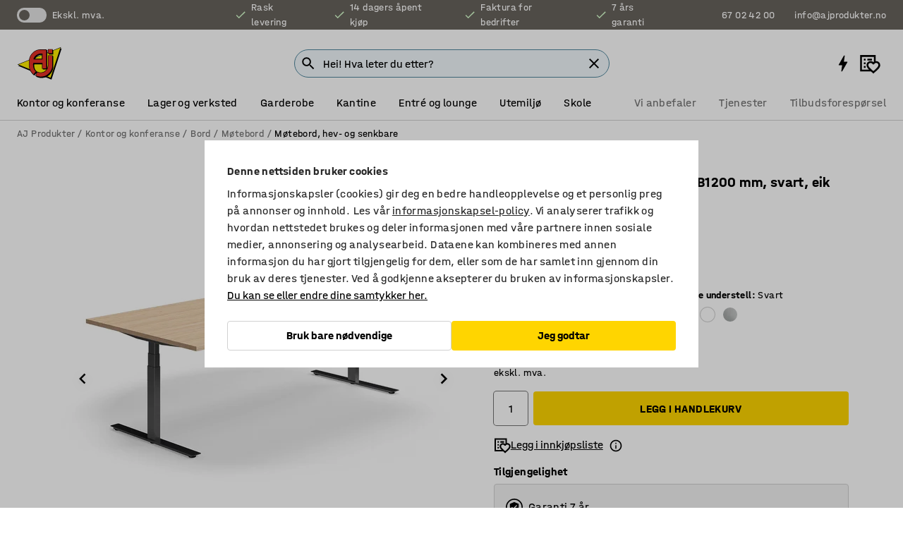

--- FILE ---
content_type: text/html; charset=utf-8
request_url: https://www.ajprodukter.no/p/motebord-875758-875763
body_size: 48070
content:

<!DOCTYPE html>
<html lang="nb">

<head>
    <meta charset="utf-8" />
    <meta name="viewport" content="width=device-width, initial-scale=1.0">
    <meta name="theme-color" content="white" />

    <meta http-equiv="Content-Security-Policy" content="frame-src 'self'
https://*.cookiebot.com
https://*.cdn.optimizely.com
https://*.googletagmanager.com
https://*.cdn-pci.optimizely.com
https://*.google.com
https://*.google-analytics.com
https://*.checkout.dibspayment.eu
https://checkout.dibspayment.eu
https://*.ajprodukter.se
https://*.ajprodukter.no
https://*.ajprodukter.dk
https://*.ajprodukty.sk
https://*.ajprodukty.pl
https://*.ajprodukty.cz
https://*.ajproducts.co.uk
https://*.ajproducts.ie
https://*.ajprodukte.de
https://*.ajprodukte.at
https://*.ajproducten.nl
https://*.kataloska-prodaja.si
https://*.ajproduktai.lt
https://*.ajtooted.ee
https://*.ajprodukti.lv
https://*.ajtuotteet.fi
https://*.kataloska-prodaja.com
https://*.kataloska-prodaja.ba
https://*.ajvorulistinn.is
https://*.ajproizvodi.com
https://*.dibspayment.eu
https://*.doubleclick.net
https://*.facebook.com
https://*.imbox.io
https://*.criteo.com
https://*.hotjar.com
https://*.triggerbee.com
https://*.sleeknote.com
https://player.qiwio.io/
https://www.zbozi.cz
https://cdn2.charpstar.net/
https://charpstar.se/
https://aj.bokahem.se/js/app.js
https://aj.bokahem.se/css/app.css
https://ct.pinterest.com/
https://checkoutshopper.adyen.com/
https://checkoutshopper-live.adyen.com
https://www.youtube.com/
https://tricommerce.dk
 https://tiger.tricommerce.com
 https://mercell.com
 https://p2p.mercell.com;">

        <script type="text/javascript">
            !function (a, b, c, d, e, f, g, h) {
                a.RaygunObject = e, a[e] = a[e] || function () {
                    (a[e].o = a[e].o || []).push(arguments)
                }, f = b.createElement(c), g = b.getElementsByTagName(c)[0],
                    f.async = 1, f.src = d, g.parentNode.insertBefore(f, g), h = a.onerror, a.onerror = function (b, c, d, f, g) {
                        h && h(b, c, d, f, g), g || (g = new Error(b)), a[e].q = a[e].q || [], a[e].q.push({
                            e: g
                        })
                    }
            }(window, document, "script", "//cdn.raygun.io/raygun4js/raygun.min.js", "rg4js");
        </script>
        <script type="text/javascript">
            rg4js('apiKey', 'SVMda9UO1vTzMuMFlHhb6g');
            rg4js('enableCrashReporting', true);
            rg4js('setVersion', '149.0.0');
            rg4js('options', {
                ignore3rdPartyErrors: true,
                ignoreAjaxError: true,
                ignoreAjaxAbort: true,
                debugMode: true,
            });
        </script>
    <link rel="apple-touch-icon" sizes="180x180" href="/apple-touch-icon.png">
    <link rel="icon" type="image/png" href="/favicon-512x512.png" sizes="512x512">
    <link rel="icon" type="image/png" href="/favicon-192x192.png" sizes="192x192">
    <link rel="icon" type="image/png" href="/favicon-32x32.png" sizes="32x32">
    <link rel="icon" type="image/png" href="/favicon-16x16.png" sizes="16x16">
    <link rel="icon" type="image/png" href="/maskable_icon_x192.png" sizes="192x192">

    <link rel="manifest" href="/manifest">
    <link rel="mask-icon" href="/safari-pinned-tab.svg" color="#e63027">
    <meta name="msapplication-TileColor" content="#fff">
    <link rel="shortcut icon" href="/favicon.ico">

    <title>Møtebord QBUS, hev/senk, rektangulært,  L2400 B1200 mm, svart, eik | AJ Produkter</title><link rel="stylesheet" type="text/css" href="/assets/browser.bundle.6b8d2c0fc2936f47b7cf.css" />
<meta name="description" content="Hev- og senkbart møtebord i stilrent design – perfekt for å variere mellom sittende og stående møter. Platen er laget av slitesterkt materiale som er lett å vedlikeholde. Hvit og svart plate har anti-fingeravtrykksbelegg." data-dynamic="1" />
<meta name="robots" content="index,follow" data-dynamic="1" />
<meta property="og:url" content="https://www.ajprodukter.no/p/motebord-875758-875763" data-dynamic="1" />
<meta property="og:type" content="website" data-dynamic="1" />
<meta property="og:title" content="Møtebord QBUS, hev/senk, rektangulært,  L2400 B1200 mm, svart, eik" data-dynamic="1" />
<meta property="og:description" content="Hev- og senkbart møtebord i stilrent design – perfekt for å variere mellom sittende og stående møter. Platen er laget av slitesterkt materiale som er lett å vedlikeholde. Hvit og svart plate har anti-fingeravtrykksbelegg." data-dynamic="1" />
<meta property="product:condition" content="new" data-dynamic="1" />
<meta property="product:retailer_item_id" content="2-875763" data-dynamic="1" />
<meta property="product:availability" content="in stock" data-dynamic="1" />
<meta property="product:price:amount" content="15281.25" data-dynamic="1" />
<meta property="product:price:currency" content="NOK" data-dynamic="1" />
<meta property="og:image" content="https://static.ajproducts.com/cdn-cgi/image/width=770,format=jpeg/globalassets/875764.jpg?ref=292A5F15A8" data-dynamic="1" />

                <script>
                if (!('Promise' in window && Promise.prototype.finally)) {
                    document.write('<' + 'script src="/assets/polyfills.bundle.bbff1e5177c601f32b31.js" onerror="window.rg4js&&window.rg4js(\'send\', new Error(\'Failed to load: /assets/polyfills.bundle.bbff1e5177c601f32b31.js\'))"></' + 'script>');
                }
                </script>
                <script>
                window.scopeReady = new Promise(function (res, rej) { window.resolveScopeReady = res; window.rejectScopeReady = rej; });
                </script>
            <link rel="canonical" href="https://www.ajprodukter.no/p/motebord-875758-875763" id="link-canonical" />
<script src="/assets/browser.bundle.64b834596f0388deab47.js" async></script>
<script src="/assets/nitro.bundle.b8b2f38ac300bf05c0ba.js" async></script>
<script src="/assets/glitz.bundle.c109fca36cacfb727999.js" async></script>
<script src="/assets/vendor-f501a089.bundle.d29cb0664024d6a8fcd5.js" async></script>
<script src="/assets/6304.bundle.543874b7d4b3c760765a.js" async></script>
<script src="/assets/vendor-d2eb5610.bundle.a0125ec617ac52d68384.js" async></script>
<link rel="stylesheet" type="text/css" href="/assets/browser.bundle.6b8d2c0fc2936f47b7cf.css" />
<link rel="preload" href="/assets/HalvarAJPMittel-Rg.69f693f8a9de0cc6bc9f..woff2" as="font" crossorigin="anonymous" />
<link rel="preload" href="/assets/HalvarAJPMittel-Bd.e161d90eb98cc343e22d..woff2" as="font" crossorigin="anonymous" />


            <link rel="alternate" hreflang="nb-no" class="link-canonical-alternate" href="https://www.ajprodukter.no/p/motebord-875758-875763">
            <link rel="alternate" hreflang="cs-cz" class="link-canonical-alternate" href="https://www.ajprodukty.cz/p/vyskove-nastavitelny-jednaci-stul-875758-875763">
            <link rel="alternate" hreflang="da-dk" class="link-canonical-alternate" href="https://www.ajprodukter.dk/p/staende-modebord-875758-875763">
            <link rel="alternate" hreflang="de-at" class="link-canonical-alternate" href="https://www.ajprodukte.at/p/konferenztisch-hohenverstellbar-875758-875763">
            <link rel="alternate" hreflang="de-de" class="link-canonical-alternate" href="https://www.ajprodukte.de/p/konferenztisch-hohenverstellbar-875758-875763">
            <link rel="alternate" hreflang="en-gb" class="link-canonical-alternate" href="https://www.ajproducts.co.uk/p/standing-meeting-table-875758-875763">
            <link rel="alternate" hreflang="en-ie" class="link-canonical-alternate" href="https://www.ajproducts.ie/p/standing-meeting-table-875758-875763">
            <link rel="alternate" hreflang="et-ee" class="link-canonical-alternate" href="https://www.ajtooted.ee/p/konverentsilaud-875758-875763">
            <link rel="alternate" hreflang="fi-fi" class="link-canonical-alternate" href="https://www.ajtuotteet.fi/p/korkeussaadettava-neuvottelupoyta-875758-875763">
            <link rel="alternate" hreflang="hr-hr" class="link-canonical-alternate" href="https://www.ajproizvodi.com/p/standing-meeting-table-875758-875763">
            <link rel="alternate" hreflang="is-is" class="link-canonical-alternate" href="https://www.ajvorulistinn.is/p/haeoarstillanlegt-fundarboro-875758-875763">
            <link rel="alternate" hreflang="lt-lt" class="link-canonical-alternate" href="https://www.ajproduktai.lt/p/reguliuojamo-aukscio-konferencinis-stalas-875758-875763">
            <link rel="alternate" hreflang="lv-lv" class="link-canonical-alternate" href="https://www.ajprodukti.lv/p/konferencu-stavgalds-875758-875763">
            <link rel="alternate" hreflang="nl-nl" class="link-canonical-alternate" href="https://www.ajproducten.nl/p/in-hoogte-verstelbare-vergadertafel-875758-875763">
            <link rel="alternate" hreflang="pl-pl" class="link-canonical-alternate" href="https://www.ajprodukty.pl/p/stol-konferencyjny-875758-875763">
            <link rel="alternate" hreflang="sk-sk" class="link-canonical-alternate" href="https://www.ajprodukty.sk/p/nastavitelny-rokovaci-stol-875758-875763">
            <link rel="alternate" hreflang="sl-si" class="link-canonical-alternate" href="https://www.kataloska-prodaja.si/p/standing-meeting-table-875758-875763">
            <link rel="alternate" hreflang="sr-rs" class="link-canonical-alternate" href="https://www.kataloska-prodaja.com/p/standing-meeting-table-875758-875763">
            <link rel="alternate" hreflang="sv-se" class="link-canonical-alternate" href="https://www.ajprodukter.se/p/hoj-och-sankbart-konferensbord-875758-875763">
    <style data-glitz>@keyframes a{from{}to{}}.a{background-color:white}.b{flex-direction:column;-webkit-box-orient:vertical;-webkit-box-direction:normal}.c{display:-webkit-box;display:-moz-box;display:-ms-flexbox;display:-webkit-flex;display:flex}.d{min-height:100vh}.e{pointer-events:none}.f{position:absolute}.g{opacity:0}.h{width:0}.i{height:0}.n{transform:translate(0, -100%)}.o{left:16px}.p{top:16px}.q{position:fixed}.r{font-size:16px}.s{padding-bottom:8px}.t{padding-top:8px}.u{padding-right:16px}.v{padding-left:16px}.w{height:40px}.a0{border-radius:4px}.a1{letter-spacing:0.4px}.a2{line-height:1.2}.a3{justify-content:center;-webkit-box-pack:center}.a4{align-items:center;-webkit-box-align:center}.a5{display:-webkit-inline-box;display:-moz-inline-box;display:-ms-inline-flexbox;display:-webkit-inline-flex;display:inline-flex}.a6{transition-timing-function:ease-out}.a7{transition-duration:200ms}.a8{transition-property:color, background-color, border-color;-webkit-transition-property:color, background-color, border-color;-moz-transition-property:color, background-color, border-color}.au{border-bottom-style:solid}.av{border-bottom-width:1px}.aw{border-bottom-color:#D1D1D1}.ax{border-top-style:solid}.ay{border-top-width:1px}.az{border-top-color:#D1D1D1}.b0{border-right-style:solid}.b1{border-right-width:1px}.b2{border-right-color:#D1D1D1}.b3{border-left-style:solid}.b4{border-left-width:1px}.b5{border-left-color:#D1D1D1}.b6{outline-offset:5px}.b7{font-weight:bold}.b8{text-transform:uppercase}.b9{color:black}.be{text-shadow:none}.bf{cursor:pointer}.bg{text-align:inherit}.bh{text-decoration:none}.bi{-webkit-user-select:none;-moz-user-select:none;-ms-user-select:none;user-select:none}.bj{font-variant:inherit}.bk{font-style:inherit}.bl{font-family:inherit}.bo{z-index:6}.bp{min-height:auto}.bq{position:relative}.br{top:0}.bs{will-change:opacity}.bt{width:100%}.bu{height:100%}.bv{left:0}.bw{bottom:0}.bx{right:0}.by{background-color:black}.bz{transition-timing-function:ease-in-out}.c0{transition-property:opacity;-webkit-transition-property:opacity;-moz-transition-property:opacity}.c1{border-bottom-color:#c5511a}.c2{border-top-color:#c5511a}.c3{border-right-color:#c5511a}.c4{border-left-color:#c5511a}.c5{background-color:#FFEBD6}.c6{border-bottom-width:2px}.c7{border-top-width:2px}.c8{border-right-width:2px}.c9{border-left-width:2px}.ca{margin-bottom:16px}.cb{margin-top:16px}.cc{padding-bottom:16px}.cd{padding-top:16px}.ce{pointer-events:auto}.cp{transition-duration:300ms}.cq{transition-property:box-shadow;-webkit-transition-property:box-shadow;-moz-transition-property:box-shadow}.cr{min-height:0}.cs{transition-property:all;-webkit-transition-property:all;-moz-transition-property:all}.ct{transform:translateY(0)}.cu{opacity:1}.cv{max-height:50px}.d1{color:white}.d2{background-color:#68635D}.d3{font-size:14px}.d4{min-height:32px}.d5{width:1366px}.d6{max-width:calc(100vw - 48px)}.d7{margin-right:auto}.d8{margin-left:auto}.d9{display:block}.da{flex-wrap:wrap;-webkit-box-lines:multiple}.db{flex-basis:0%}.dc{flex-shrink:1}.dd{flex-grow:1;-webkit-box-flex:1}.de{font-weight:initial}.dj{margin-right:8px}.dk{margin-bottom:0}.dl{height:21px}.dm{width:42px}.dn{display:inline-block}.dz{outline-offset:3px}.e0{transition-property:transform;-webkit-transition-property:transform;-moz-transition-property:transform}.e1{transition-duration:0.4s}.e2{border-radius:15px}.e3{background-color:#E6E6E6}.e5{flex-grow:2;-webkit-box-flex:2}.e6{margin-right:32px}.e9{text-decoration:inherit}.ea{color:inherit}.eb{color:#D6FFCD}.ec{font-size:1.3em}.ed{height:1em}.ee{width:1em}.ef{margin-left:6px}.en{justify-content:flex-end;-webkit-box-pack:end}.eo{margin-right:20px}.ez{display:none}.f0{stroke:none}.f1{top:-1px}.f3{margin-left:8px}.f4{font-size:1.4em}.f6{z-index:1}.f7{align-items:flex-start;-webkit-box-align:start}.fh{padding-top:20px}.fi{flex-basis:auto}.fj{flex-shrink:0}.fk{margin-top:4px}.fl{justify-content:space-between;-webkit-box-pack:justify}.fm{flex-direction:row;-webkit-box-orient:horizontal;-webkit-box-direction:normal}.fn{gap:32px}.fo{flex-grow:0;-webkit-box-flex:0}.fp{flex-basis:33%}.fs{text-decoration:underline}.ft{padding-right:0}.fu{padding-left:0}.fv{min-width:40px}.fw{line-height:1.5}.fx{background-color:transparent;background-color:initial}.fy{border-bottom-width:0}.fz{border-top-width:0}.g0{border-right-width:0}.g1{border-left-width:0}.g2{font-weight:inherit}.g3{margin-right:12px}.g4{margin-left:12px}.g5{width:30px}.g6{height:30px}.g7{font-size:1.5em}.ga{flex-basis:100%}.gb{width:447px}.gc{justify-content:flex-start;-webkit-box-pack:start}.gf{width:calc(100% - 16px)}.gg{margin-right:unset}.gh{margin-left:unset}.gi{width:inherit}.gk{transform:scale(1.3)}.gl{white-space:normal}.gm{white-space:nowrap}.gn{transform:scale(1)}.go{text-align:center}.gp{transition-property:opacity, transform;-webkit-transition-property:opacity, transform;-moz-transition-property:opacity, transform}.gq{text-overflow:ellipsis}.gr{overflow:hidden}.gs{background-color:#F1F8FC}.gt{border-radius:50px 0 0 50px}.gu{padding-bottom:3px}.gv{padding-top:3px}.gw{padding-right:3px}.gx{padding-left:3px}.h3{border-bottom-color:#4F879E}.h4{border-top-color:#4F879E}.h5{border-right-color:#4F879E}.h6{border-left-color:#4F879E}.hg{padding-left:40px}.hh{border-radius:50px}.hi{cursor:-webkit-text;cursor:text}.hj{right:10px}.hk{transform:translateY(-50%)}.hl{top:50%}.hm{border-radius:0}.hn{padding-bottom:0}.ho{padding-top:0}.hp{font-size:inherit}.hq{gap:8px}.hs{gap:4px}.ht{padding-right:4px}.hu{padding-left:4px}.hv{transform:scaleY(1)}.hw{will-change:transform}.hx{width:24px}.hy{font-size:1px}.hz{height:1px}.i0{visibility:hidden}.i1{align-items:flex-end;-webkit-box-align:end}.i2{outline-offset:0}.i3{min-height:30px}.i4{min-width:30px}.i8{transform:scale(0)}.i9{border-radius:100vw}.ia{font-size:12px}.ib{right:calc(50% - 15px)}.ic{min-width:9px}.id{height:9px}.ie{background-color:#e4251b}.if{margin-right:0}.ig{margin-left:0}.ih{max-height:100px}.ij{margin-left:-32px}.ik{margin-left:32px}.il{padding-bottom:12px}.im{padding-top:4px}.iw{color:#737373}.ix{box-shadow:0px 3px 5px 0px rgba(151, 151, 151, 0.5)}.iy{max-height:calc(100vh - 100% - 32px)}.iz{overflow-y:auto}.j0{margin-top:1px}.j3{max-width:100%}.j4{margin-bottom:8px}.j5{margin-top:8px}.j8{list-style:none}.jd{width:1125px}.je{width:calc(54% - (32px * 0.54))}.jf{order:1}.jh{left:unset}.ji{align-items:stretch;-webkit-box-align:stretch}.jj{min-width:0}.jw{object-fit:cover}.jx{object-position:center}.jy{transition-timing-function:ease-in}.jz{left:24px}.k0{color:#D1D1D1}.k1{line-height:1}.k2{font-size:20px}.k3{-webkit-filter:drop-shadow(0 2px 4px rgba(0, 0, 0, .1)) drop-shadow(0 2px 8px rgba(0, 0, 0, .05));filter:drop-shadow(0 2px 4px rgba(0, 0, 0, .1)) drop-shadow(0 2px 8px rgba(0, 0, 0, .05))}.k4{transform:rotate(90deg)}.k5{right:24px}.k6{transform:rotate(270deg)}.k7{height:68px}.k8{padding-bottom:4px}.k9{width:77%}.ka{overflow-x:scroll}.kb{scroll-behavior:smooth}.kd{scrollbar-width:none}.kg{margin-left:16px}.kh{background-color:transparent}.ki{border-bottom-color:transparent}.kj{border-top-color:transparent}.kk{border-right-color:transparent}.kl{border-left-color:transparent}.km{border-bottom-color:#16819D}.kn{border-top-color:#16819D}.ko{border-right-color:#16819D}.kp{border-left-color:#16819D}.kq{border-bottom-width:thin}.kr{border-top-width:thin}.ks{border-right-width:thin}.kt{border-left-width:thin}.ku{box-shadow:0px 0px 8px 0px rgba(0,0,0,0.1)}.kv{height:50px}.kw{width:50px}.kx{transition-property:background;-webkit-transition-property:background;-moz-transition-property:background}.kz{opacity:0.7}.l0{width:calc(46% - (32px * 0.46))}.l1{order:2}.l2{margin-bottom:32px}.l3{line-height:36px}.l4{margin-top:0}.l5{font-family:HalvarMittel}.l6{font-size:24px}.l7{line-height:30px}.l8{margin-bottom:4px}.l9{line-height:1.5rem}.lf{align-items:end;-webkit-box-align:end}.lg{flex-basis:48%}.lh{margin-left:-6px}.li{height:28px}.lj{width:28px}.lk{border-radius:50%}.ll{margin-bottom:2px}.lm{margin-top:2px}.ln{margin-right:2px}.lo{margin-left:2px}.lp{height:22px}.lq{width:22px}.lr{box-sizing:border-box}.ls{height:20px}.lt{width:20px}.lu{border-bottom-color:black}.lv{border-top-color:black}.lw{border-right-color:black}.lx{border-left-color:black}.ly{background-color:#D1D1D1}.m1{align-items:baseline;-webkit-box-align:baseline}.m2{-webkit-column-gap:8px;column-gap:8px}.m3{-webkit-column-gap:16px;column-gap:16px}.m4{order:0}.m5{font-weight:700}.m6{font-weight:normal}.m7{height:48px}.m8{width:48px}.m9{margin-bottom:auto}.ma{margin-top:auto}.mi{box-shadow:0 0 0 1px #737373}.mj{transition-property:color, border-color, background;-webkit-transition-property:color, border-color, background;-moz-transition-property:color, border-color, background}.mk{padding-top:12px}.mp{background-color:#FFD500}.mq{flex-wrap:nowrap;-webkit-box-lines:nowrap}.mr{background-color:#F3F3F3}.ms{display:inline}.mt{margin-bottom:24px}.mv{padding-bottom:24px}.mw{padding-top:24px}.n4{-webkit-break-inside:avoid;-ms-break-inside:avoid;break-inside:avoid}.n5{text-align:left}.n8{margin-right:16px}.n9{top:-4px}.nb{page-break-inside:auto}.nc{-webkit-column-count:1;column-count:1}.nd{list-style-type:none}.ne{margin-right:4px}.nf{margin-top:24px}.nh{flex-basis:0}.ni{height:400px}.nl{width:calc(100% / 4)}.nm{max-width:calc(100% / 4)}.np{min-height:62px}.nq{height:inherit}.nr{min-height:inherit}.ns{margin-left:4px}.nt{width:177.77777777777777px}.nv{object-fit:contain}.nw{width:38.095238095238095px}.ny{width:38.4px}.o0{width:38.70967741935484px}.o2{padding-bottom:initial}.o3{padding-top:initial}.o5{stroke-width:1.5}.o6{content-visibility:hidden}.o7{transform:translatex(-100%)}.o8{-webkit-overflow-scrolling:touch}.o9{overflow-x:hidden}.oa{will-change:opacity, transform}.ob{border-bottom-color:#E6E6E6}.oc{outline-offset:-2px}.od{padding-right:48px}.oe{height:auto}.of{min-height:48px}.og{right:16px}.oh{border-bottom-color:#f3f3f3}.oi{z-index:4}.oj{transform:translateX(-50%)}.ok{left:50%}.ol{z-index:15}.j:focus{pointer-events:none}.k:focus{opacity:0}.l:focus{z-index:7}.m:focus{transform:translate(0, 0)}.am:focus{outline-color:#16819D}.ba:focus{border-radius:4px}.bb:focus{outline-style:solid}.bc:focus{outline-width:0}.bd:focus{isolation:initial}.eu:focus{outline-color:transparent}.gy:focus{border-bottom-color:#4F879E}.gz:focus{border-top-color:#4F879E}.h0:focus{border-right-color:#4F879E}.h1:focus{border-left-color:#4F879E}.h7:focus{outline-color:#4F879E}.h8:focus{border-right-width:1px}.h9:focus{border-left-width:1px}.ha:focus{border-bottom-width:1px}.hb:focus{border-bottom-style:solid}.hc:focus{border-top-width:1px}.hd:focus{border-top-style:solid}.he:focus{border-right-style:solid}.hf:focus{border-left-style:solid}.x:is(.disabledLink){cursor:not-allowed}.y:disabled{cursor:not-allowed}.ag:disabled{border-bottom-color:#D1D1D1}.ah:disabled{border-top-color:#D1D1D1}.ai:disabled{border-right-color:#D1D1D1}.aj:disabled{border-left-color:#D1D1D1}.ak:disabled{background-color:white}.al:disabled{color:#737373}.mm:disabled{background-color:#D1D1D1}.z:active{outline-width:0}.ev:active{text-decoration:underline}.ew:active{color:#16819D}.i6:active{text-decoration:inherit}.i7:active{color:inherit}.a9:disabled:hover{border-bottom-color:#D1D1D1}.aa:disabled:hover{border-top-color:#D1D1D1}.ab:disabled:hover{border-right-color:#D1D1D1}.ac:disabled:hover{border-left-color:#D1D1D1}.ae:disabled:hover{background-color:white}.af:disabled:hover{color:#737373}.ml:disabled:hover{background-color:#D1D1D1}.an:hover:not([disabled],.disabledLink){color:black}.ao:hover:not([disabled],.disabledLink){background-color:#f3f3f3}.mn:hover:not([disabled],.disabledLink){background-color:#F2CA00}.ap:active:not([disabled],.disabledLink){border-bottom-color:#f3f3f3}.aq:active:not([disabled],.disabledLink){border-top-color:#f3f3f3}.ar:active:not([disabled],.disabledLink){border-right-color:#f3f3f3}.as:active:not([disabled],.disabledLink){border-left-color:#f3f3f3}.at:active:not([disabled],.disabledLink){background-color:#f3f3f3}.mo:active:not([disabled],.disabledLink){background-color:#FFF0A3}.dg:has(:focus-within)> span{outline-style:solid}.dh:has(:focus-within)> span{outline-color:inherit}.di:has(:focus-within)> span{outline-width:2px}.do::before{background-color:#68635D}.dp::before{transition-timing-function:ease-in-out}.dq::before{transition-duration:0.4s}.dr::before{transition-property:transform;-webkit-transition-property:transform;-moz-transition-property:transform}.ds::before{border-radius:50%}.dt::before{bottom:3px}.du::before{left:3px}.dv::before{width:15px}.dw::before{height:15px}.dx::before{position:absolute}.dy::before{content:""}.la::before{margin-right:8px}.lb::before{background-color:black}.lc::before{height:5px}.ld::before{width:5px}.le::before{display:inline-block}.e4:first-letter{text-transform:uppercase}.e7:hover{text-decoration:inherit}.e8:hover{color:inherit}.fq:hover{text-decoration:underline}.fr:hover{color:#16819D}.gj:hover{cursor:initial}.hr:hover{cursor:pointer}.i5:hover{text-decoration:none}.iv:hover{color:black}.md:hover{box-shadow:0 0 0 1px #16819D}.h2::placeholder{color:black}.ii:nth-child(n+2){margin-left:0}.in::after{border-bottom-color:transparent}.io::after{border-bottom-style:solid}.ip::after{border-bottom-width:4px}.iq::after{width:100%}.ir::after{bottom:0}.is::after{right:0}.it::after{position:absolute}.iu::after{content:""}.j6:empty:before{white-space:pre}.j7:empty:before{content:" "}.j9:after{white-space:pre}.ja:after{content:" / "}.jt:before{padding-top:100%}.ju:before{float:left}.jv:before{content:""}.ky:before{padding-top:150%}.nu:before{padding-top:27%}.nx:before{padding-top:126%}.nz:before{padding-top:125%}.o1:before{padding-top:124%}.kc::-webkit-scrollbar{display:none}.ke:last-child{margin-right:auto}.o4:last-child{margin-right:0}.kf:first-child{margin-left:auto}.mb::-ms-clear{display:none}.mc::-ms-reveal{display:none}.me:-webkit-autofill{animation-iteration-count:20}.mf:-webkit-autofill{animation-timing-function:ease-out}.mg:-webkit-autofill{animation-duration:50ms}.mh:-webkit-autofill{animation-name:a}.ng:not(:first-child){margin-left:24px}</style><style data-glitz media="print">.bm{min-height:0}.bn{position:relative}.cf{box-shadow:none}.cg{border-bottom-style:solid}.ch{border-bottom-width:1px}.ci{border-bottom-color:#D1D1D1}.cj{margin-bottom:24px}.ck{margin-top:24px}.cl{padding-bottom:0}.cm{min-height:auto}.cn{justify-content:flex-start;-webkit-box-pack:start}.co{font-size:14px}.cw{pointer-events:auto}.cx{opacity:1}.cy{max-height:50px}.cz{transform:none}.d0{height:0}.df{display:none}.eg{z-index:10}.eh{color:black}.ei{transform:translate(-50%, 0)}.ej{left:50%}.ek{top:60px}.el{position:absolute}.em{display:-webkit-box;display:-moz-box;display:-ms-flexbox;display:-webkit-flex;display:flex}.ep{margin-bottom:16px}.eq{margin-top:16px}.er{margin-right:16px}.es{margin-left:16px}.et{align-items:center;-webkit-box-align:center}.ex{font-size:2.2em}.ey{display:block}.f2{white-space:nowrap}.f5{height:100%}.fb{margin-top:0}.fc{padding-bottom:8px}.fd{padding-top:8px}.fe{flex-direction:column;-webkit-box-orient:vertical;-webkit-box-direction:normal}.ff{margin-bottom:32px}.fg{justify-content:space-evenly;-webkit-box-pack:space-evenly}.j1{min-height:initial}.j2{zoom:0.6}.jb{width:auto}.jc{max-width:calc(100% - 65px)}.jg{margin-bottom:0}.jk{border-top-color:#D1D1D1}.jl{border-top-style:solid}.jm{border-top-width:1px}.jn{border-right-color:#D1D1D1}.jo{border-right-style:solid}.jp{border-right-width:1px}.jq{border-left-color:#D1D1D1}.jr{border-left-style:solid}.js{border-left-width:1px}.lz{margin-right:0}.m0{margin-left:0}.mu{background-color:transparent}.mx{width:1300px}.my{padding-right:90px}.mz{padding-left:0}.n0{-webkit-break-after:avoid;-ms-break-after:avoid;break-after:avoid}.n3{-webkit-break-inside:unset;-ms-break-inside:unset;break-inside:unset}.n6{display:inline}.n7{-webkit-break-inside:avoid;-ms-break-inside:avoid;break-inside:avoid}.nj{width:100%}.nk{justify-content:center;-webkit-box-pack:center}.nn{margin-right:32px}.no{margin-left:32px}.f8:after{font-size:10px}.f9:after{white-space:nowrap}.fa:after{content:attr(data-page-url)}</style><style data-glitz media="(min-width: 768px)">.na{-webkit-column-gap:32px;column-gap:32px}</style><style data-glitz media="(min-width: 1024px)">.g8{flex-basis:auto}.g9{flex-shrink:0}.gd{max-width:585px}.ge{width:100%}.n1{flex-grow:1;-webkit-box-flex:1}.n2{flex-basis:50%}</style>
        <script data-cookieconsent="ignore" data-ot-ignore="true">
            window.dataLayer = window.dataLayer || [];
            function gtag() {
                dataLayer.push(arguments);
            }
            gtag("consent", "default", {
                ad_storage: "denied",
                ad_user_data: 'denied',
                ad_personalization: 'denied',
                analytics_storage: "denied",
                functionality_storage: 'denied',
                personalization_storage: 'denied',
                security_storage: 'denied',
                wait_for_update: 500,
            });
            gtag("set", "ads_data_redaction", true);
        </script>
        <script data-cookieconsent="ignore" type="text/javascript" data-ot-ignore="true" >
            if (!('dataLayer' in window)) {
                window.dataLayer = [];
            }

            window.dataLayer.push({
                event: 'originalReferrer',
                originalReferrer: document.referrer,
            });

            window.dataLayer.push({
                event: 'originalLocation',
                originalLocation: document.location.href,
            });

            window.gtmEnabled = true;
        </script>
<!-- Google Tag Manager -->
<script data-cookieconsent="ignore">(function(w,d,s,l,i){w[l]=w[l]||[];w[l].push({'gtm.start':
new Date().getTime(),event:'gtm.js'});var f=d.getElementsByTagName(s)[0],
j=d.createElement(s),dl=l!='dataLayer'?'&l='+l:'';j.async=true;j.src=
'https://www.googletagmanager.com/gtm.js?id='+i+dl;f.parentNode.insertBefore(j,f);
})(window,document,'script','dataLayer','GTM-K2RM35S');</script>
<!-- End Google Tag Manager -->        <script id="Cookiebot" src="https://consent.cookiebot.com/uc.js" data-cbid="f2c9491a-ca4b-4715-8604-b67825e89ba7"
            data-culture="nb" type="text/javascript" async></script>

        <script type="text/javascript">
                window.externalScriptEnable = true;
        </script>

    <script>
        window.isPrivateBusinessSelectorEnabled = false;
    </script>   
</head>

<body class="aj-site">

<!-- Google Tag Manager (noscript) -->
<noscript><iframe src="https://www.googletagmanager.com/ns.html?id=GTM-K2RM35S"
height="0" width="0" style="display:none;visibility:hidden"></iframe></noscript>
<!-- End Google Tag Manager (noscript) -->

    <div id="container"><div><div class="a b c d"><div id="focusreset-nitro" tabindex="-1" class="e f g h i"></div><button aria-label="Gå til sideinnhold" type="button" class="j k e g l m n o p q r s t u v w x y z a0 a1 a2 a3 a4 a5 a6 a7 a8 a9 aa ab ac ae af ag ah ai aj ak al am an ao ap aq ar as at au av aw ax ay az b0 b1 b2 b3 b4 b5 b6 b7 b8 a b9 ba bb bc bd be bf bg bh bi bj bk bl">Gå til sideinnhold</button><header class="bm bn e bo bp bq br"><div class="e g bs bt bu bv bw bx br q by bz a7 c0"></div><noscript><div class="a3 c1 c2 c3 c4 c5 b9 au c6 ax c7 b0 c8 b3 c9 a0 ca cb cc cd u v c"><div>Det ser ut til at nettleseren din ikke støtter JavaScript, eller at du har slått av JavaScript. JavaScript er nødvendig for å gi deg den beste opplevelsen.</div></div></noscript><div class="bq"><div class="height-measuring-wrapper ce"><div class="cf cg ch ci cj ck cl cm cn co bz cp cq bq cr b c au av aw bt a b9"><div><div class="bz cs cp ce ct cu cv cw cx cy cz d0 d1 d2 d3 c bt"><div class="d0 d4 d5 d6 d7 d8 d9"><div class="a4 bu a3 da c"><div class="db dc dd a4 c de d3 df"><label aria-label="ekskl. mva." class="dg dh di dj dk dl dm dn bq"><input type="checkbox" class="i h g"/><span class="do dp dq dr ds dt du dv dw dx dy dz e0 bz e1 e2 e3 bw bx bv br bf f"></span></label><span class="d1 e4">ekskl. mva.</span></div><div class="db dc e5 c a3 a4 df"><div class="e6 e7 e8 e9 a4 ea c"><svg xmlns="http://www.w3.org/2000/svg" height="1em" viewBox="0 0 24 24" width="1em" class="eb ec ed ee a5"><path d="M0 0h24v24H0V0z" fill="transparent"></path><path fill="currentColor" d="M9 16.17L4.83 12l-1.42 1.41L9 19 21 7l-1.41-1.41L9 16.17z"></path></svg><div class="ef dn">Rask levering</div></div><div class="e6 e7 e8 e9 a4 ea c"><svg xmlns="http://www.w3.org/2000/svg" height="1em" viewBox="0 0 24 24" width="1em" class="eb ec ed ee a5"><path d="M0 0h24v24H0V0z" fill="transparent"></path><path fill="currentColor" d="M9 16.17L4.83 12l-1.42 1.41L9 19 21 7l-1.41-1.41L9 16.17z"></path></svg><div class="ef dn">14 dagers åpent kjøp</div></div><div class="e6 e7 e8 e9 a4 ea c"><svg xmlns="http://www.w3.org/2000/svg" height="1em" viewBox="0 0 24 24" width="1em" class="eb ec ed ee a5"><path d="M0 0h24v24H0V0z" fill="transparent"></path><path fill="currentColor" d="M9 16.17L4.83 12l-1.42 1.41L9 19 21 7l-1.41-1.41L9 16.17z"></path></svg><div class="ef dn">Faktura for bedrifter</div></div><div class="e7 e8 e9 a4 ea c"><svg xmlns="http://www.w3.org/2000/svg" height="1em" viewBox="0 0 24 24" width="1em" class="eb ec ed ee a5"><path d="M0 0h24v24H0V0z" fill="transparent"></path><path fill="currentColor" d="M9 16.17L4.83 12l-1.42 1.41L9 19 21 7l-1.41-1.41L9 16.17z"></path></svg><div class="ef dn">7 års garanti</div></div></div><div class="eg eh ei ej ek el em en db dc dd c"><a aria-label="Ring 67 02 42 00" target="_blank" class="eo ep eq er es et em e7 e8 e9 ea ba bb eu bc bd ev ew" href="tel:67 02 42 00"><svg xmlns="http://www.w3.org/2000/svg" height="1em" viewBox="0 0 24 24" width="1em" class="ex eh ey ez d1 ec f0 f1 bq ed ee"><path d="M0 0h24v24H0V0z" fill="none"></path><path fill="currentColor" d="M6.54 5c.06.89.21 1.76.45 2.59l-1.2 1.2c-.41-1.2-.67-2.47-.76-3.79h1.51m9.86 12.02c.85.24 1.72.39 2.6.45v1.49c-1.32-.09-2.59-.35-3.8-.75l1.2-1.19M7.5 3H4c-.55 0-1 .45-1 1 0 9.39 7.61 17 17 17 .55 0 1-.45 1-1v-3.49c0-.55-.45-1-1-1-1.24 0-2.45-.2-3.57-.57-.1-.04-.21-.05-.31-.05-.26 0-.51.1-.71.29l-2.2 2.2c-2.83-1.45-5.15-3.76-6.59-6.59l2.2-2.2c.28-.28.36-.67.25-1.02C8.7 6.45 8.5 5.25 8.5 4c0-.55-.45-1-1-1z"></path></svg><span class="f2 f3">67 02 42 00</span></a><a aria-label="Send e-post til info@ajprodukter.no" target="_blank" class="ep eq er es et em e7 e8 e9 ea ba bb eu bc bd ev ew" href="mailto:info@ajprodukter.no"><svg xmlns="http://www.w3.org/2000/svg" height="1em" viewBox="0 0 24 24" width="1em" class="ex eh ey ez d1 f4 f1 bq ed ee"><path d="M0 0h24v24H0V0z" fill="none"></path><path fill="currentColor" d="M22 6c0-1.1-.9-2-2-2H4c-1.1 0-2 .9-2 2v12c0 1.1.9 2 2 2h16c1.1 0 2-.9 2-2V6zm-2 0l-8 5-8-5h16zm0 12H4V8l8 5 8-5v10z"></path></svg><span class="f2 f3">info@ajprodukter.no</span></a></div></div></div></div></div><div class="f5 f6 a f7 b c d5 d6 d7 d8"><div data-page-url="https://www.ajprodukter.no/p/motebord-875758-875763" id="top-area" class="f8 f9 fa fb fc fd fe ff fg cc fh fi fj dd fk a4 bt fl fm c bq"><div class="fn a4 c fo dc fp"><a aria-label="Til startsiden" id="top-area-home" class="ba bb eu bc bd ev ew fq fr fs b9" data-scope-link="true" href="/"><svg xmlns="http://www.w3.org/2000/svg" xml:space="preserve" viewBox="133 300 330 247" height="48" class="d9"><path d="m380.69 532.11-1.49-.62-239.42-98.95-3.41-1.4 3.42-1.37 312.6-124.8 2.98-1.19-.99 3.05-73.19 223.74z"></path><path d="m385.69 541.11-1.49-.62-239.42-98.95-3.41-1.4 3.42-1.37 312.6-124.8 2.98-1.19-.99 3.05-73.19 223.74z"></path><path fill="#FFED00" d="m144.09 431.23 234.51 96.75 71.67-219.1z"></path><path d="M398.91 357.84h-33.2v-1.5l.03-29.66v-1.5h1.49l30.18-.04h1.5v32.7M312.38 529.39c-19.33 0-36.97-8.45-37.71-8.8l-1.31-.64.6-1.33 13.15-29.04.64-1.41 1.39.67c7.87 3.83 16.16 5.77 24.62 5.77 14.2 0 24.13-5.54 24.23-5.6 18.36-12.06 26.61-24.87 27.49-42.77l.01-.11.02-.1c.22-1.11.23-1.41.23-1.42v-74.83h1.5l30.23-.05h1.5v80.75c-.03.35-.7 8.68-3.05 17.04-3.96 14.08-11.66 26.04-25.74 40-17.04 14.97-30.94 19.09-50.65 21.46-2.32.27-4.71.41-7.15.41"></path><path d="m259.45 511.14-.43-.37c-14.01-11.93-30.28-29.72-31.82-61.65-.61-12.68-.21-36.16.5-50.65v-.09l.02-.09c3.07-17.81 10.72-32.95 23.39-46.28 8.65-9.1 27.33-24.64 55.24-26.46h47.77l-.01 1.5V467.5h-1.57c-1.25 0-19.06-.03-26.18-.04h-4.42v-38h-61.92c-4.15 42.06 20.8 53.65 21.88 54.13l1.85.82-1.31 1.53s-5.3 6.17-10.62 12.34c-2.66 3.08-5.32 6.17-7.32 8.48-3.78 4.36-3.78 4.36-4.48 4.37zm7.41-121.78c3.34.03 10.86.05 20.79.05 12.38 0 23.98-.03 27.91-.07l-.07-29.46c-26.79.41-44.24 17.11-48.63 29.48M394.14 351.76h-34.9v-1.5l.02-29.95v-1.5h34.879999999999995v32.95"></path><path d="M307.64 522.74c-19.22 0-38.58-8.76-39.4-9.14l-1.38-.63.64-1.37 12.75-27.25.64-1.38 1.37.67c7.57 3.68 15.57 5.55 23.76 5.55 14.81 0 25.34-6.17 25.44-6.24 18.39-12.08 26.63-24.89 27.52-42.79l.01-.11.02-.1c.21-1.11.23-1.41.23-1.42V363.7h34.87v1.5l.13 78.87c-.02.4-.5 7.76-3.57 17.5-3.17 10.08-9.43 25.19-27.09 39.95-15.33 13.33-28.53 18.82-50.44 20.97-1.76.16-3.61.25-5.5.25"></path><path d="m254.66 506.89-1.31-1.23-1.58-1.6c-12.76-12.96-28.63-29.08-30.1-59.63-.61-12.66-.21-36.15.5-50.64v-.09l.01-.09c3.07-17.81 10.72-32.95 23.39-46.28 8.65-9.1 27.33-24.64 55.24-26.46h48.7v1.5s.02 100.73.02 138.49v.3l-.12.28c-.39.93-.45.93-3.62.93h-29.4V423.1h-62.13c-3.72 41.95 19.46 57.59 19.7 57.74l1.42.93-1.09 1.3c-7.14 8.47-17.99 21.4-18.63 22.33zm2.48-115.35c1.61.01 4.66.02 10.41.02 16.42 0 42.64-.06 48.98-.12v-37.35c-1.79-.1-3.53-.16-5.2-.16-12.9 0-23.22 3.11-33.45 10.07l-.06.04-.06.03c-14.36 7.98-19.32 22.56-20.62 27.47"></path><path fill="#E63027" d="M362.27 321.81h28.88v26.97h-28.88zM282.35 487l-4.25 9.05c-1.11 2.41-3.19 6.81-3.19 6.81-1.34 2.91-4.03 8.61-4.03 8.61 4.36 1.84 9.3 3.42 9.3 3.42 3.84 1.2 7.52 2.14 7.52 2.14 2.47.63 6.53 1.42 6.53 1.42 3.09.56 7.08.98 7.08.98 3.73.44 8.81.27 8.81.27 1.88-.06 6.47-.61 6.47-.61 1.16-.13 4.13-.58 4.13-.58 1.06-.16 3.72-.64 3.72-.64 1.2-.2 3.61-.75 3.61-.75 2.31-.53 4.64-1.23 4.64-1.23 1.95-.56 3.91-1.28 3.91-1.28 1.13-.41 3.48-1.36 3.48-1.36.81-.34 3.19-1.47 3.19-1.47.64-.31 2.33-1.2 2.33-1.2.33-.16 2-1.11 2-1.11 1.17-.6 5.18-3.27 5.18-3.27 5.81-4.08 10.88-8.69 10.88-8.69 4.33-3.59 9.55-9.75 9.55-9.75 4.29-4.99 7.76-11.09 7.76-11.09 3.45-5.99 5.47-11.96 5.47-11.96 3.84-9.67 4.82-20.67 4.82-20.67l-.13-77.36h-28.88v71.88s-.25 4.06-.72 6.86c0 0-.63 5.27-2.19 9.48 0 0-1.59 4.75-3.16 7.28 0 0-2.66 5.19-7.03 9.92 0 0-3.25 3.73-8.13 7.64 0 0-3.63 2.95-7.97 5.78 0 0-4.52 2.56-9.53 3.98 0 0-6.63 2.23-14.38 2.61 0 0-6.16.45-11.97-.63.01 0-7.13-.93-14.82-4.48"></path><path fill="#E63027" d="m346.55 459.36-.02-135.48-45.61-.02s-6.88.42-13.23 2.05c0 0-5.72 1.23-12.45 4.17 0 0-2.28 1-3.23 1.48 0 0-3.06 1.56-3.66 1.91 0 0-3.22 1.78-5.03 3.02 0 0-3.13 2.06-5.19 3.64 0 0-1.69 1.31-2.19 1.73 0 0-2.95 2.44-4.06 3.5 0 0-2.94 2.78-3.25 3.14 0 0-2.67 2.8-3.09 3.33 0 0-2.22 2.53-3.36 3.98 0 0-2.52 3.19-4.58 6.34 0 0-1.64 2.55-2.11 3.38 0 0-1.39 2.48-1.69 3.03 0 0-1.47 2.72-1.98 3.95 0 0-1.17 2.56-1.64 3.77 0 0-.81 2.11-1.3 3.42 0 0-1.16 3.45-1.66 5.22 0 0-.94 3.63-1.3 5.23 0 0-.52 2.44-.77 3.86 0 0-.27 6.81-.39 10.23 0 0-.19 7.42-.25 10.61 0 0-.09 5.59-.13 8.23 0 0 .02 2.81-.02 5.94 0 0 .05 4.83.06 7.63 0 0 .05 3.45.3 8.81 0 0 .34 5.7 1.31 10.42 0 0 .8 4.05 2.11 8.25 0 0 1.28 4.03 3.16 8.11 0 0 1.42 3.14 4.03 7.47 0 0 2.13 3.39 5.02 7.27 0 0 2.03 2.48 3.41 4.17 0 0 3.33 3.78 5.45 5.98l5.08 5.19 16.68-19.97s-3.03-2.47-5.76-5.73c0 0-2.97-3.63-4.81-6.73 0 0-1.92-3.34-2.27-4.14 0 0-2.06-4.3-2.83-6.58 0 0-1.45-4.13-2.36-7.98 0 0-1.22-5.55-1.59-9.59 0 0-.48-4.53-.48-9.23 0 0 .05-5 .23-7.16 0 0 .3-3.86.45-5.08l67.86-.02v39.25zm-29.31-64.94-61.95.09c-1.61-.03-1.52-1.69-1.52-1.69.05-.41.13-.64.13-.64.36-1.55.42-1.72.42-1.72 1.34-4.73 3.09-8.25 3.09-8.25 1.61-3.56 4.16-7.2 4.16-7.2 2.22-3.48 6.09-7.17 6.09-7.17 4.41-4.08 6.84-5.31 6.84-5.31 2.69-1.75 5.66-3.52 5.66-3.52 3.33-2.02 7.3-3.66 7.3-3.66 5.98-2.47 11.03-3.28 11.03-3.28 5.22-.94 8.98-1.05 8.98-1.05 2.31-.17 6.05-.06 6.05-.06 2.17.02 5.98.33 5.98.33l.02 43.13z"></path></svg></a><button aria-label="Åpne hovedmeny" tabindex="-1" type="button" class="e c0 cp bz g df ft fu fv r s t w fw x y z a0 a1 a3 a4 a5 ea ba bb eu bc bd be bf fx bg bh bi fy fz g0 g1 g2 bj bk bl"><svg xmlns="http://www.w3.org/2000/svg" height="1em" viewBox="0 0 24 24" width="1em" class="g3 g4 g5 g6 b9 g7 a5"><path d="M0 0h24v24H0V0z" fill="none"></path><path fill="currentColor" d="M3 18h18v-2H3v2zm0-5h18v-2H3v2zm0-7v2h18V6H3z"></path></svg></button></div><div class="g8 g9 ga dc fo gb df bq gc c"><form action="/sok" class="gd ge gf gg gh a4 c bq"><div class="dd bq"><div class="br bv f"><div class="dn bt"><div class="gi a5"><span class="gj gi a4 a5"><button tabindex="-1" state="[object Object]" aria-label="Søk" class=" feedback-default gk gl bq df ft fu fv r s t w fw x y z a0 a1 a3 a4 a5 a6 a7 a8 ea ba bb eu bc bd be bf fx bg bh bi fy fz g0 g1 g2 bj bk bl" type="submit"><span class="feedback-text gm gn cu go a3 a4 c a6 a7 gp gq gr"><svg xmlns="http://www.w3.org/2000/svg" viewBox="0 0 24 24" width="1em" height="1em" class="b9 gs gt gu gv gw gx d9 g7 ed ee"><path fill="none" d="M0 0h24v24H0z"></path><path fill="currentColor" d="M15.5 14h-.79l-.28-.27A6.47 6.47 0 0 0 16 9.5 6.5 6.5 0 1 0 9.5 16c1.61 0 3.09-.59 4.23-1.57l.27.28v.79l5 4.99L20.49 19zm-6 0C7.01 14 5 11.99 5 9.5S7.01 5 9.5 5 14 7.01 14 9.5 11.99 14 9.5 14"></path></svg></span></button></span></div></div></div><input type="search" aria-label="Søk" placeholder="Hei! Hva leter du etter?" name="q" autoComplete="off" value="" class="gy gz h0 h1 h2 gs h3 h4 h5 h6 bb h7 bc h8 h9 ha hb hc hd he hf b1 b4 av au ay ax b0 b3 u hg hh r s t w fw hi ea bt"/><button aria-label="Rens" type="button" class="hj hk hl f a4 c ba bb eu bc bd hm be bf fx bg bh ea bi hn ho ft fu fy fz g0 g1 g2 bj bk hp bl"><svg xmlns="http://www.w3.org/2000/svg" height="1em" viewBox="0 0 24 24" width="1em" class="b9 gs g7 ed ee a5"><path d="M0 0h24v24H0V0z" fill="none"></path><path fill="currentColor" d="M19 6.41L17.59 5 12 10.59 6.41 5 5 6.41 10.59 12 5 17.59 6.41 19 12 13.41 17.59 19 19 17.59 13.41 12 19 6.41z"></path></svg></button></div></form></div><div id="top-area-sec-nav" class="hq fo dc fp a4 en c df"><div class="a3 a4 b c"><div class="a3 a4 c"><div class="gi a5"><span class="hr gi a4 a5"><button aria-label="Logg inn | Registrer deg" type="button" class="a4 hs c bf dj f3 ht hu hn ho r bq ba bb eu bc bd hm be fx bg bh ea bi fy fz g0 g1 g2 bj bk bl"><div class="gm r">Logg inn | Registrer deg</div><span class="hv d9 hw a6 cp e0"><svg xmlns="http://www.w3.org/2000/svg" height="1em" viewBox="0 0 24 24" width="1em" class="b9 hx g7 ed a5"><path d="M0 0h24v24H0V0z" fill="none"></path><path fill="currentColor" d="M7.41 8.59L12 13.17l4.59-4.58L18 10l-6 6-6-6 1.41-1.41z"></path></svg></span></button></span></div></div><div class="gi a5"><span class="gj gi a4 a5"><div class="hy bq d9 hz i0 bt"> </div></span></div></div><div class="fast-order-button i1 c"><a title="Hurtigkasse" aria-label="Hurtigkasse" class="i2 i3 i4 g5 g6 a3 a4 c bq i5 i6 i7 e8 e9 ea ba bb eu bc bd" tabindex="0" data-scope-link="true" href="/kassen?fastorder=true"><span class="fast-order-button-icon bq"><svg xmlns="http://www.w3.org/2000/svg" width="1em" height="1em" viewBox="0 0 24 24" fill="currentColor" class="g6 g5 b9 g7 a5"><path d="M11 21h-1l1-7H7.5c-.58 0-.57-.32-.38-.66.19-.34.05-.08.07-.12C8.48 10.94 10.42 7.54 13 3h1l-1 7h3.5c.49 0 .56.33.47.51l-.07.15C12.96 17.55 11 21 11 21z"></path></svg></span></a></div><div class="wishlist-button dj f3 a4 c"><button title="Innkjøpslister" aria-label="Innkjøpslister" type="button" class="bf hn ho ft fu a3 a4 a5 go i2 i3 i4 g5 g6 bq ba bb eu bc bd hm be fx bh ea bi fy fz g0 g1 g2 bj bk hp bl"><span class="wishlist-button-icon bq"><div class="i8 i9 go ia ib br ic id f a6 a7 e0 ie d1"></div><svg xmlns="http://www.w3.org/2000/svg" height="1em" viewBox="0 0 31 30" width="1em" class="g6 g5 b9 g7 a5"><path fill="currentColor" d="M24 2.67v8.91l.5-.04h.3a5.73 5.73 0 0 1 5.87 5.74c0 1.68-.39 2.96-1.6 4.52l-.3.4-.75.84-.43.44-.23.24-.49.48-.53.5-.57.53-.95.86-1.05.93-1.17 1.02-1.93 1.85-1.85-1.77-1.66-1.45H1.33v-24H24Zm.8 11.53c-1.42 0-2.8.87-3.27 2.07H19.8a3.59 3.59 0 0 0-3.27-2.07c-1.83 0-3.2 1.32-3.2 3.08 0 1.77 1.4 3.52 3.72 5.7l.62.58.67.6.7.63 1.52 1.32.1.09.09-.09 1.52-1.32 1.04-.93.65-.59.6-.57c2.15-2.05 3.43-3.73 3.43-5.42 0-1.76-1.38-3.08-3.2-3.08Zm-3.47-1.64V5.33H4V24h10.26l-.41-.41-.44-.45-.39-.43-.36-.4-.16-.2-.3-.4a6.65 6.65 0 0 1-1.53-4.03v-.4c0-1.43.5-2.7 1.33-3.7v-.25h.23a5.92 5.92 0 0 1 4.31-1.8c1.48 0 2.93.54 4.05 1.46l.08.07.2-.17.46-.33Zm-12 6.1v2.67H6.67v-2.66h2.66Zm0-5.33V16H6.67v-2.67h2.66ZM18.67 8v2.67H12V8h6.67ZM9.33 8v2.67H6.67V8h2.66Z"></path></svg></span></button></div><button aria-label="Handlekurv" data-test-id="minicart-button" type="button" class="bf hn ho ft fu i2 g6 g5 if ig bq r x y z a0 a1 a2 a3 a4 a5 a6 a7 a8 ea ba bb eu bc bd be fx bg bh bi fy fz g0 g1 g2 bj bk bl"><svg xmlns="http://www.w3.org/2000/svg" height="1em" viewBox="0 0 24 24" width="1em" class="i3 i4 b9 g7 ed ee a5"><path d="M0 0h24v24H0V0z" fill="none"></path><path fill="currentColor" d="M15.55 13c.75 0 1.41-.41 1.75-1.03l3.58-6.49c.37-.66-.11-1.48-.87-1.48H5.21l-.94-2H1v2h2l3.6 7.59-1.35 2.44C4.52 15.37 5.48 17 7 17h12v-2H7l1.1-2h7.45zM6.16 6h12.15l-2.76 5H8.53L6.16 6zM7 18c-1.1 0-1.99.9-1.99 2S5.9 22 7 22s2-.9 2-2-.9-2-2-2zm10 0c-1.1 0-1.99.9-1.99 2s.89 2 1.99 2 2-.9 2-2-.9-2-2-2z"></path></svg></button></div></div><div class="bz cs cp ce cu ih bt"><nav class="df fl i1 c bt fi fj fo"><div><div class="ii ij fi dc fo c i1"><a aria-label="Kontor og konferanse" class="ik il im in io ip iq ir is it iu bq bu a4 c i6 i7 e7 e8 e9 ea ba bb eu bc bd" tabindex="0" data-scope-link="true" href="/kontor-og-konferanse">Kontor og konferanse</a><a aria-label="Lager og verksted" class="ik il im in io ip iq ir is it iu bq bu a4 c i6 i7 e7 e8 e9 ea ba bb eu bc bd" tabindex="0" data-scope-link="true" href="/lager-og-verksted">Lager og verksted</a><a aria-label="Garderobe" class="ik il im in io ip iq ir is it iu bq bu a4 c i6 i7 e7 e8 e9 ea ba bb eu bc bd" tabindex="0" data-scope-link="true" href="/garderobe">Garderobe</a><a aria-label="Kantine" class="ik il im in io ip iq ir is it iu bq bu a4 c i6 i7 e7 e8 e9 ea ba bb eu bc bd" tabindex="0" data-scope-link="true" href="/kantine">Kantine</a><a aria-label="Entré og lounge" class="ik il im in io ip iq ir is it iu bq bu a4 c i6 i7 e7 e8 e9 ea ba bb eu bc bd" tabindex="0" data-scope-link="true" href="/entre-og-lounge">Entré og lounge</a><a aria-label="Utemiljø" class="ik il im in io ip iq ir is it iu bq bu a4 c i6 i7 e7 e8 e9 ea ba bb eu bc bd" tabindex="0" data-scope-link="true" href="/utemiljo">Utemiljø</a><a aria-label="Skole" class="ik il im in io ip iq ir is it iu bq bu a4 c i6 i7 e7 e8 e9 ea ba bb eu bc bd" tabindex="0" data-scope-link="true" href="/skole">Skole</a></div></div><div class="ii ij fi dc fo c i1"><div><a aria-label="Vi anbefaler" aria-haspopup="true" aria-expanded="false" class="iv iw ik il im in io ip iq ir is it iu bq bu a4 c i6 i7 e7 e9 ba bb eu bc bd" tabindex="0" data-scope-link="true" href="/vi-anbefaler">Vi anbefaler</a><div class="ik gm ix a iy iz f j0"></div></div><div><a aria-label="Tjenester" aria-haspopup="true" aria-expanded="false" class="iv iw ik il im in io ip iq ir is it iu bq bu a4 c i6 i7 e7 e9 ba bb eu bc bd" tabindex="0" data-scope-link="true" href="/tjenester">Tjenester</a><div class="ik gm ix a iy iz f j0"></div></div><a aria-label="Tilbudsforespørsel" class="iv iw ik il im in io ip iq ir is it iu bq bu a4 c i6 i7 e7 e9 ba bb eu bc bd" tabindex="0" data-scope-link="true" href="/tjenester/tilbud">Tilbudsforespørsel</a></div></nav></div></div><div></div></div><noscript><div class="a3 c1 c2 c3 c4 c5 b9 au c6 ax c7 b0 c8 b3 c9 a0 ca cb cc cd u v c"><div>Det ser ut til at nettleseren din ikke støtter JavaScript, eller at du har slått av JavaScript. JavaScript er nødvendig for å gi deg den beste opplevelsen.</div></div></noscript></div></div></header><div class="df"></div><div class="j1 dd b c"><main class="j2 bt j3 d7 d8 d9"><div class="d5 d6 d7 d8 d9"><ul class="df da iw d3 j4 j5 j6 j7 c j8 hn ho ft fu if ig"><li class="j9 ja"><a aria-label="AJ Produkter" class="fq fr e9 ea i6 i7 ba bb eu bc bd" data-scope-link="true" href="/">AJ Produkter</a></li><li class="j9 ja"><a aria-label="Kontor og konferanse" class="fq fr e9 ea i6 i7 ba bb eu bc bd" data-scope-link="true" href="/kontor-og-konferanse">Kontor og konferanse</a></li><li class="j9 ja"><a aria-label="Bord" class="fq fr e9 ea i6 i7 ba bb eu bc bd" data-scope-link="true" href="/kontor-og-konferanse/bord">Bord</a></li><li class="j9 ja"><a aria-label="Møtebord" class="fq fr e9 ea i6 i7 ba bb eu bc bd" data-scope-link="true" href="/kontor-og-konferanse/bord/motebord">Møtebord</a></li><li class="b9"><a aria-label="Møtebord, hev- og senkbare" class="fq fr e9 ea i6 i7 ba bb eu bc bd" data-scope-link="true" href="/kontor-og-konferanse/bord/motebord/motebord-hev-og-senkbare">Møtebord, hev- og senkbare</a></li></ul></div><div class="d5 j3 d7 d8 d9"><div><div id="product-page-875763" class="product-page jb jc jd d6 d7 d8 d9"><div class="fl bt j3 d7 d8 c"><div class="je jf"><div class="jg ca bt j3 d7 d8 d9"><div class="bq"><div class="f6 br bx jh f d9"></div><div class="bq"><div class="carousel bq"><div class="gr ji fi fj dd"><div class="carousel-slides if hw c"><div class="jj ga fj fo ft bq"><div class="bf ci cg ch jk jl jm jn jo jp jq jr js d7 d8 d9 bt bq jt ju jv gr"><img sizes="(max-width: 1125px) calc(50vw - 48px), 590px" alt="Produktbilde 1" srcSet="https://static.ajproducts.com/cdn-cgi/image/width=236,format=auto/globalassets/875764.jpg?ref=292A5F15A8 236w, https://static.ajproducts.com/cdn-cgi/image/width=462,format=auto/globalassets/875764.jpg?ref=292A5F15A8 462w, https://static.ajproducts.com/cdn-cgi/image/width=590,format=auto/globalassets/875764.jpg?ref=292A5F15A8 590w, https://static.ajproducts.com/cdn-cgi/image/width=1180,format=auto/globalassets/875764.jpg?ref=292A5F15A8 1180w, https://static.ajproducts.com/cdn-cgi/image/width=1472,format=auto/globalassets/875764.jpg?ref=292A5F15A8 1472w" loading="eager" src="https://static.ajproducts.com/cdn-cgi/image/width=770,format=auto/globalassets/875764.jpg?ref=292A5F15A8" class="jw jx bx bv bu bt f j3 jy cp c0"/></div></div><div class="jj ga fj fo ft bq"><div class="bf ci cg ch jk jl jm jn jo jp jq jr js d7 d8 d9 bt bq jt ju jv gr"><img sizes="(max-width: 1125px) calc(50vw - 48px), 590px" alt="Produktbilde 2" loading="lazy" src="https://static.ajproducts.com/cdn-cgi/image/width=770,format=auto/globalassets/913190.jpg?ref=6DED14CA58" srcSet="https://static.ajproducts.com/cdn-cgi/image/width=236,format=auto/globalassets/913190.jpg?ref=6DED14CA58 236w, https://static.ajproducts.com/cdn-cgi/image/width=462,format=auto/globalassets/913190.jpg?ref=6DED14CA58 462w, https://static.ajproducts.com/cdn-cgi/image/width=590,format=auto/globalassets/913190.jpg?ref=6DED14CA58 590w, https://static.ajproducts.com/cdn-cgi/image/width=1180,format=auto/globalassets/913190.jpg?ref=6DED14CA58 1180w, https://static.ajproducts.com/cdn-cgi/image/width=1472,format=auto/globalassets/913190.jpg?ref=6DED14CA58 1472w" class="jw jx bx bv bu bt f g j3 jy cp c0"/></div></div><div class="jj ga fj fo ft bq"><div class="bf ci cg ch jk jl jm jn jo jp jq jr js d7 d8 d9 bt bq jt ju jv gr"><img sizes="(max-width: 1125px) calc(50vw - 48px), 590px" alt="Produktbilde 3" loading="lazy" src="https://static.ajproducts.com/cdn-cgi/image/width=770,format=auto/globalassets/913453.jpg?ref=EF4D56DA91" srcSet="https://static.ajproducts.com/cdn-cgi/image/width=236,format=auto/globalassets/913453.jpg?ref=EF4D56DA91 236w, https://static.ajproducts.com/cdn-cgi/image/width=462,format=auto/globalassets/913453.jpg?ref=EF4D56DA91 462w, https://static.ajproducts.com/cdn-cgi/image/width=590,format=auto/globalassets/913453.jpg?ref=EF4D56DA91 590w, https://static.ajproducts.com/cdn-cgi/image/width=1180,format=auto/globalassets/913453.jpg?ref=EF4D56DA91 1180w, https://static.ajproducts.com/cdn-cgi/image/width=1472,format=auto/globalassets/913453.jpg?ref=EF4D56DA91 1472w" class="jw jx bx bv bu bt f g j3 jy cp c0"/></div></div><div class="jj ga fj fo ft bq"><div class="bf ci cg ch jk jl jm jn jo jp jq jr js d7 d8 d9 bt bq jt ju jv gr"><img sizes="(max-width: 1125px) calc(50vw - 48px), 590px" alt="Produktbilde 4" loading="lazy" src="https://static.ajproducts.com/cdn-cgi/image/width=770,format=auto/globalassets/956104.jpg?ref=56DB009A39" srcSet="https://static.ajproducts.com/cdn-cgi/image/width=236,format=auto/globalassets/956104.jpg?ref=56DB009A39 236w, https://static.ajproducts.com/cdn-cgi/image/width=462,format=auto/globalassets/956104.jpg?ref=56DB009A39 462w, https://static.ajproducts.com/cdn-cgi/image/width=590,format=auto/globalassets/956104.jpg?ref=56DB009A39 590w, https://static.ajproducts.com/cdn-cgi/image/width=1180,format=auto/globalassets/956104.jpg?ref=56DB009A39 1180w, https://static.ajproducts.com/cdn-cgi/image/width=1472,format=auto/globalassets/956104.jpg?ref=56DB009A39 1472w" class="jw jx bx bv bu bt f g j3 jy cp c0"/></div></div></div></div><button disabled="" aria-label="Tilbake" class="jz k0 ba bb eu bc bd k1 k2 hk hl f d9 df k3 hm be bf fx bg bh bi hn ho ft fu fy fz g0 g1 g2 bj bk bl"><svg xmlns="http://www.w3.org/2000/svg" height="1em" viewBox="0 0 24 24" width="1em" class="k4 b9 g7 ed ee a5"><path d="M0 0h24v24H0V0z" fill="none"></path><path fill="currentColor" d="M7.41 8.59L12 13.17l4.59-4.58L18 10l-6 6-6-6 1.41-1.41z"></path></svg></button><button disabled="" aria-label="Neste" class="k5 k0 ba bb eu bc bd k1 k2 hk hl f d9 df k3 hm be bf fx bg bh bi hn ho ft fu fy fz g0 g1 g2 bj bk bl"><svg xmlns="http://www.w3.org/2000/svg" height="1em" viewBox="0 0 24 24" width="1em" class="k6 b9 g7 ed ee a5"><path d="M0 0h24v24H0V0z" fill="none"></path><path fill="currentColor" d="M7.41 8.59L12 13.17l4.59-4.58L18 10l-6 6-6-6 1.41-1.41z"></path></svg></button><div class="thumbnails d5 j3 d7 d8 d9"><div class="a3 a4 bq c gr k7 bt"><div class="thumbnails-wrapper k8 im ht hu a4 k9 ka c kb kc kd"><button type="button" class="ba bb eu bc bd ke kf kg kh hn ho ft fu fy ki fz kj g0 kk g1 kl"><div class="km kn ko kp cu kq au kr ax ks b0 kt b3 ku bf kh fj kv kw d9 a6 a7 kx bq ky ju jv gr"><img class="jw jx bx bv bu bt f g j3 jy cp c0" alt="Miniatyrbilde 1" sizes="(max-width: 1366px) calc(54vw - 80px), 720px" loading="lazy" src="https://static.ajproducts.com/cdn-cgi/image/width=200,format=auto/globalassets/875764.jpg?ref=292A5F15A8"/></div></button><button type="button" class="ba bb eu bc bd ke kf kg kh hn ho ft fu fy ki fz kj g0 kk g1 kl"><div class="kq au ki kr ax kj ks b0 kk kt b3 kl ku bf kh kz fj kv kw d9 a6 a7 kx bq ky ju jv gr"><img class="jw jx bx bv bu bt f g j3 jy cp c0" alt="Miniatyrbilde 2" sizes="(max-width: 1366px) calc(54vw - 80px), 720px" loading="lazy" src="https://static.ajproducts.com/cdn-cgi/image/width=200,format=auto/globalassets/913190.jpg?ref=6DED14CA58"/></div></button><button type="button" class="ba bb eu bc bd ke kf kg kh hn ho ft fu fy ki fz kj g0 kk g1 kl"><div class="kq au ki kr ax kj ks b0 kk kt b3 kl ku bf kh kz fj kv kw d9 a6 a7 kx bq ky ju jv gr"><img class="jw jx bx bv bu bt f g j3 jy cp c0" alt="Miniatyrbilde 3" sizes="(max-width: 1366px) calc(54vw - 80px), 720px" loading="lazy" src="https://static.ajproducts.com/cdn-cgi/image/width=200,format=auto/globalassets/913453.jpg?ref=EF4D56DA91"/></div></button><button type="button" class="ba bb eu bc bd ke kf kg kh hn ho ft fu fy ki fz kj g0 kk g1 kl"><div class="kq au ki kr ax kj ks b0 kk kt b3 kl ku bf kh kz fj kv kw d9 a6 a7 kx bq ky ju jv gr"><img class="jw jx bx bv bu bt f g j3 jy cp c0" alt="Miniatyrbilde 4" sizes="(max-width: 1366px) calc(54vw - 80px), 720px" loading="lazy" src="https://static.ajproducts.com/cdn-cgi/image/width=200,format=auto/globalassets/956104.jpg?ref=56DB009A39"/></div></button></div></div></div></div></div></div></div></div><div class="l0 l1"><div class="l2 bt j3 d7 d8 d9"><div class="f7 c"><div class="bt fi dc fo"><h1 class="l3 dk l4 b9 a1 l5 b7 l6">Møtebord QBUS</h1><h2 class="l7 l8 l4 b9 a1 l5 b7 k2">Hev/senk, rektangulært,  L2400 B1200 mm, svart, eik</h2><div class="ca eh iw">Art.nr.<!-- -->: <!-- -->1621216</div></div></div><div class="cj ca bt d6 d7 d8 d9"><ul class="fu j8 l9 dk"><li class="la lb ds lc ld le dy bq r a4 c">Solid laminatoverflate</li><li class="la lb ds lc ld le dy bq r a4 c">For aktive møter</li><li class="la lb ds lc ld le dy bq r a4 c">Med klembeskyttelse</li></ul></div><div class="lf da fl dk fm c bt d6 d7 d8"><div class="hq fj fo lg ca b c"><div><span class="l8 d3 b7">Farge bordplate<!-- -->: </span> <span class="d3">Eik</span></div><div class="l8 lh da c"><button aria-label="Farge bordplate Svart" type="button" class="ba bb eu bc bd ki av au kj ay ax kk b1 b0 kl b4 b3 kh li lj bf bq lk a3 hn ho ft fu ll lm ln lo c a4 be bg bh ea bi g2 bj bk hp bl"><div class="a lp lq lr gr lk a4 a3 c"><img loading="eager" src="https://static.ajproducts.com/cdn-cgi/image/width=28,format=auto/globalassets/black.png?ref=1E3B7EB38B" alt="Farge bordplate Svart" class="ls lt bf lk"/></div></button><button aria-label="Farge bordplate Eik" type="button" class="ba bb eu bc bd lu av au lv ay ax lw b1 b0 lx b4 b3 a li lj bf bq lk a3 hn ho ft fu ll lm ln lo c a4 be bg bh ea bi g2 bj bk hp bl"><div class="a lp lq lr gr lk a4 a3 c"><img loading="eager" src="https://static.ajproducts.com/cdn-cgi/image/width=28,format=auto/globalassets/oak.png?ref=8341255093" alt="Farge bordplate Eik" class="ls lt bf lk"/></div></button><button aria-label="Farge bordplate Hvit" type="button" class="ba bb eu bc bd ki av au kj ay ax kk b1 b0 kl b4 b3 kh li lj bf bq lk a3 hn ho ft fu ll lm ln lo c a4 be bg bh ea bi g2 bj bk hp bl"><div class="ly lp lq lr gr lk a4 a3 c"><img loading="eager" src="https://static.ajproducts.com/cdn-cgi/image/width=28,format=auto/globalassets/white.png?ref=FA24C23A4F" alt="Farge bordplate Hvit" class="ls lt bf lk"/></div></button><button aria-label="Farge bordplate Lys grå" type="button" class="ba bb eu bc bd ki av au kj ay ax kk b1 b0 kl b4 b3 kh li lj bf bq lk a3 hn ho ft fu ll lm ln lo c a4 be bg bh ea bi g2 bj bk hp bl"><div class="a lp lq lr gr lk a4 a3 c"><img loading="eager" src="https://static.ajproducts.com/cdn-cgi/image/width=28,format=auto/globalassets/lightgrey.png?ref=40A5443B32" alt="Farge bordplate Lys grå" class="ls lt bf lk"/></div></button><button aria-label="Farge bordplate Bjørk" type="button" class="ba bb eu bc bd ki av au kj ay ax kk b1 b0 kl b4 b3 kh li lj bf bq lk a3 hn ho ft fu ll lm ln lo c a4 be bg bh ea bi g2 bj bk hp bl"><div class="a lp lq lr gr lk a4 a3 c"><img loading="eager" src="https://static.ajproducts.com/cdn-cgi/image/width=28,format=auto/globalassets/birch.png?ref=242262D785" alt="Farge bordplate Bjørk" class="ls lt bf lk"/></div></button></div></div><div class="hq fj fo lg ca b c"><div><span class="l8 d3 b7">Farge understell<!-- -->: </span> <span class="d3">Svart</span></div><div class="l8 lh da c"><button aria-label="Farge understell Svart" type="button" class="ba bb eu bc bd lu av au lv ay ax lw b1 b0 lx b4 b3 a li lj bf bq lk a3 hn ho ft fu ll lm ln lo c a4 be bg bh ea bi g2 bj bk hp bl"><div class="a lp lq lr gr lk a4 a3 c"><img loading="eager" src="https://static.ajproducts.com/cdn-cgi/image/width=28,format=auto/globalassets/black.png?ref=1E3B7EB38B" alt="Farge understell Svart" class="ls lt bf lk"/></div></button><button aria-label="Farge understell Hvit" type="button" class="ba bb eu bc bd ki av au kj ay ax kk b1 b0 kl b4 b3 kh li lj bf bq lk a3 hn ho ft fu ll lm ln lo c a4 be bg bh ea bi g2 bj bk hp bl"><div class="ly lp lq lr gr lk a4 a3 c"><img loading="eager" src="https://static.ajproducts.com/cdn-cgi/image/width=28,format=auto/globalassets/white.png?ref=FA24C23A4F" alt="Farge understell Hvit" class="ls lt bf lk"/></div></button><button aria-label="Farge understell Sølv" type="button" class="ba bb eu bc bd ki av au kj ay ax kk b1 b0 kl b4 b3 kh li lj bf bq lk a3 hn ho ft fu ll lm ln lo c a4 be bg bh ea bi g2 bj bk hp bl"><div class="a lp lq lr gr lk a4 a3 c"><img loading="eager" src="https://static.ajproducts.com/cdn-cgi/image/width=28,format=auto/globalassets/silver.png?ref=75926888AB" alt="Farge understell Sølv" class="ls lt bf lk"/></div></button></div></div></div><div class="purchase-box dk a bt j3 d7 d8 d9"><div class="jg fb lz m0 ig ho hn"><div class="m1 b da m2 c"><div class="fm m3 m1 da c"><div class="m4 l6 m5 b9">12 225,-</div></div><div class="m6 d3">ekskl. mva.</div></div><div class="ca cb c df"><div class="dd b c"><div class="dd fm c"><label class="dj m7 m8 hn ho ft fu go dk a5 j3 fj dd bq a6 a7 kx"><div class="bt c"><div class="gi a5"><span class="gj bt a4 a5"><input type="number" min="1" max="999" value="1" aria-label="Antall" inputMode="numeric" class="hn ho ft fu bu m9 ma d7 d8 bt go mb mc md me mf mg mh mi a0 a lr b9 ba bb eu bc bd a6 a7 mj r fw hi fy fz g0 g1"/></span></div></div></label><div class="c bt"><button aria-label="Legg i handlekurv - Møtebord QBUS" data-test-id="add-to-cart-button" state="[object Object]" class=" feedback-default dd dk l4 if ig df gl bq r il mk u v m7 x y z a0 a1 a2 a3 a4 a5 a6 a7 a8 a9 aa ab ac ml af ag ah ai aj mm al am an mn mo au fy ki ax fz kj b0 g0 kk b3 g1 kl b6 b7 b8 mp b9 ba bb bc bd be bf bg bh bi bj bk bl" type="button"><span class="feedback-text gm gn cu go a3 a4 c a6 a7 gp gq gr">Legg i handlekurv</span></button></div></div></div></div></div></div><div class="mq a4 c df"><button aria-label="Legg i innkjøpsliste" title="Legg i innkjøpsliste" class="add-to-wishlist-button mq a4 hq c ev ew fq fr fs b9 ba bb eu bc bd hm be bf fx bg bi hn ho ft fu fy fz g0 g1 g2 bj bk hp bl" type="button"><svg xmlns="http://www.w3.org/2000/svg" height="1em" viewBox="0 0 31 30" width="1em" class="b9 g7 ed ee a5"><path fill="currentColor" d="M24 2.67v8.91l.5-.04h.3a5.73 5.73 0 0 1 5.87 5.74c0 1.68-.39 2.96-1.6 4.52l-.3.4-.75.84-.43.44-.23.24-.49.48-.53.5-.57.53-.95.86-1.05.93-1.17 1.02-1.93 1.85-1.85-1.77-1.66-1.45H1.33v-24H24Zm.8 11.53c-1.42 0-2.8.87-3.27 2.07H19.8a3.59 3.59 0 0 0-3.27-2.07c-1.83 0-3.2 1.32-3.2 3.08 0 1.77 1.4 3.52 3.72 5.7l.62.58.67.6.7.63 1.52 1.32.1.09.09-.09 1.52-1.32 1.04-.93.65-.59.6-.57c2.15-2.05 3.43-3.73 3.43-5.42 0-1.76-1.38-3.08-3.2-3.08Zm-3.47-1.64V5.33H4V24h10.26l-.41-.41-.44-.45-.39-.43-.36-.4-.16-.2-.3-.4a6.65 6.65 0 0 1-1.53-4.03v-.4c0-1.43.5-2.7 1.33-3.7v-.25h.23a5.92 5.92 0 0 1 4.31-1.8c1.48 0 2.93.54 4.05 1.46l.08.07.2-.17.46-.33Zm-12 6.1v2.67H6.67v-2.66h2.66Zm0-5.33V16H6.67v-2.67h2.66ZM18.67 8v2.67H12V8h6.67ZM9.33 8v2.67H6.67V8h2.66Z"></path></svg>Legg i innkjøpsliste</button><div class="gi a5"><svg xmlns="http://www.w3.org/2000/svg" height="1em" viewBox="0 0 24 24" width="1em" style="transform:rotate(180deg)" class="df bf k2 lt ls b9 a5"><path fill="currentColor" d="M11 15h2v2h-2v-2zm0-8h2v6h-2V7zm.99-5C6.47 2 2 6.48 2 12s4.47 10 9.99 10C17.52 22 22 17.52 22 12S17.52 2 11.99 2zM12 20c-4.42 0-8-3.58-8-8s3.58-8 8-8 8 3.58 8 8-3.58 8-8 8z"></path></svg></div></div><div class="cc cd"><h4 class="b9 a1 a2 l5 b7 r">Tilgjengelighet</h4><div class="au av aw ax ay az b0 b1 b2 b3 b4 b5 a0 cc cd u v mr b c"><div class="a4 fm c">Laster leveringstid...<!-- --> <div class="gi a5"><svg xmlns="http://www.w3.org/2000/svg" height="1em" viewBox="0 0 24 24" width="1em" style="transform:rotate(180deg)" class="df bf k2 lt ls b9 a5"><path fill="currentColor" d="M11 15h2v2h-2v-2zm0-8h2v6h-2V7zm.99-5C6.47 2 2 6.48 2 12s4.47 10 9.99 10C17.52 22 22 17.52 22 12S17.52 2 11.99 2zM12 20c-4.42 0-8-3.58-8-8s3.58-8 8-8 8 3.58 8 8-3.58 8-8 8z"></path></svg></div></div><div class="fk c"><svg xmlns="http://www.w3.org/2000/svg" width="1em" height="1em" viewBox="0 0 25 25" fill="currentColor" stroke="none" stroke-width="1" class="dj b9 g7 ed ee a5"><g id="Produktsida" fill="none" fill-rule="evenodd"><g id="Shield" fill="currentColor"><path d="M11.0548736,15.9090909 L8.16598468,13.1818182 L9.18487042,12.219933 L11.0548736,13.9788823 L15.8151296,9.48622199 L16.8326513,10.4545455 L11.0548736,15.9090909 Z M12.5,0 C19.4035594,0 25,5.59644063 25,12.5 C25,19.4035594 19.4035594,25 12.5,25 C5.59644063,25 0,19.4035594 0,12.5 C0,5.59644063 5.59644063,0 12.5,0 Z M12.5,1.8 C6.59055318,1.8 1.8,6.59055318 1.8,12.5 C1.8,18.4094468 6.59055318,23.2 12.5,23.2 C18.4094468,23.2 23.2,18.4094468 23.2,12.5 C23.2,6.59055318 18.4094468,1.8 12.5,1.8 Z M12.499318,5 L19,7.72727273 L19,11.8181818 C19,15.6026268 16.2270486,19.141128 12.499318,20 C8.77295142,19.141128 6,15.6026268 6,11.8181818 L6,11.8181818 L6,7.72727273 L12.499318,5 Z" id="Fill-1"></path></g></g></svg><div>Garanti 7 år</div></div><div class="cb cd ax ay az"><div class="a4 fm c"><div class="dn"><svg xmlns="http://www.w3.org/2000/svg" width="1em" height="1em" viewBox="0 0 19 19" class="dn dj k2 b9 ed ee"><path d="M14.6249 17.8L8.1749 11.3C7.79157 11.4333 7.40824 11.5417 7.0249 11.625C6.64157 11.7083 6.2499 11.75 5.8499 11.75C4.23324 11.75 2.85824 11.1875 1.7249 10.0625C0.591569 8.9375 0.0249023 7.56667 0.0249023 5.95C0.0249023 5.43333 0.0915688 4.92917 0.224902 4.4375C0.358235 3.94583 0.549902 3.48333 0.799902 3.05L4.4249 6.675L6.7249 4.525L2.9999 0.8C3.43324 0.55 3.89157 0.354167 4.3749 0.2125C4.85824 0.0708334 5.3499 0 5.8499 0C7.4999 0 8.90407 0.579167 10.0624 1.7375C11.2207 2.89583 11.7999 4.3 11.7999 5.95C11.7999 6.35 11.7582 6.74167 11.6749 7.125C11.5916 7.50833 11.4832 7.89167 11.3499 8.275L17.8249 14.725C18.0082 14.9083 18.0999 15.1292 18.0999 15.3875C18.0999 15.6458 18.0082 15.8667 17.8249 16.05L15.9249 17.8C15.7416 17.9833 15.5249 18.075 15.2749 18.075C15.0249 18.075 14.8082 17.9833 14.6249 17.8ZM15.3249 16.375L16.3249 15.375L9.4999 8.55C9.76657 8.2 9.96657 7.7875 10.0999 7.3125C10.2332 6.8375 10.2999 6.38333 10.2999 5.95C10.2999 4.7 9.8374 3.64167 8.9124 2.775C7.9874 1.90833 6.93324 1.46667 5.7499 1.45L8.2749 4.025C8.4249 4.175 8.4999 4.35833 8.4999 4.575C8.4999 4.79167 8.4249 4.975 8.2749 5.125L4.9749 8.225C4.8249 8.375 4.64157 8.45 4.4249 8.45C4.20824 8.45 4.0249 8.375 3.8749 8.225L1.4499 5.825C1.4999 7.10833 1.95407 8.16667 2.8124 9C3.67074 9.83333 4.68324 10.25 5.8499 10.25C6.26657 10.25 6.70824 10.1833 7.1749 10.05C7.64157 9.91667 8.0499 9.71667 8.3999 9.45L15.3249 16.375Z" fill="black"></path></svg>Produktet er tilgjengelig for<!-- --> <button aria-label="Montering" type="button" class="ms ev ew fq fr fs b9 ba bb eu bc bd hm be bf fx bg bi hn ho ft fu fy fz g0 g1 g2 bj bk hp bl">Montering</button> &amp; <button aria-label="Innbæring" type="button" class="ms ev ew fq fr fs b9 ba bb eu bc bd hm be bf fx bg bi hn ho ft fu fy fz g0 g1 g2 bj bk hp bl">Innbæring</button></div></div></div></div></div><div class="cb"><div class="ca"><div class="">Hev- og senkbart møtebord i stilrent design – perfekt for å variere mellom sittende og stående møter. Platen er laget av slitesterkt materiale som er lett å vedlikeholde. Hvit og svart plate har anti-fingeravtrykksbelegg.</div></div><button aria-label="Les mer" type="button" class="mt df ms ev ew fq fr fs b9 ba bb eu bc bd hm be bf fx bg bi hn ho ft fu fy fz g0 g1 g2 bj bk hp bl">Les mer<svg xmlns="http://www.w3.org/2000/svg" height="1em" viewBox="0 0 24 24" width="1em" class="k6 b9 g7 ed ee a5"><path d="M0 0h24v24H0V0z" fill="none"></path><path fill="currentColor" d="M7.41 8.59L12 13.17l4.59-4.58L18 10l-6 6-6-6 1.41-1.41z"></path></svg></button></div></div></div></div></div><div class="jg cl mu jb jc ca cb mv mw gs d5 d6 d7 d8 d9"><div class="jy cp c0 cu mx m0 fl jd j3 d7 d8 c"><div class="je jf"><div class="v my mz n0 jg l2 bt j3 d7 d8 d9"><h3 class="ca b9 a1 a2 l5 b7 k2">Produktinformasjon</h3><div class="n1 g9 n2 n3 n4"><div class="mt cb df bt j3 d7 d8 d9"><div class="kh b9"><div class="hn ho n5 bt j3 d7 d8 d9"><div class="b c"><div style="height:100px;mask-image:linear-gradient(to top, rgba(0,0,0,0) 0%, rgba(255,255,255,1) var(--h, 70px), rgba(255,255,255,1) 100%)" class="bq gr"><div class="ax kj ay"><div class="l4 mv"><div class="">Dette høydejusterbare møtebordet er utmerket for den aktive arbeidsplassen som vil få litt mer bevegelse inn i hverdagen. Med et enkelt knappetrykk kan du justere arbeidshøyden og tilpasse det til et sittende eller stående møte.<br/><br/>Møtebordet har et tidløst design som er lett å kombinere med de fleste typer møtestoler. Bordplaten er slitesterk mot riper og væsker og er lett å tørke av.<br/><br/>Det svarte og hvite laminatet har anti-fingeravtrykksbelegg som minimerer fingeravtrykk andre flekker. T-stativet er veldig solid og gir nesten ingen lyd når du justerer høyden.<br/><br/>Tenger du oppbevaring? Møblene i QBUS-serien er designet slik at alle delene skal passe godt sammen. Med disse modulene er det enkelt å bygge på oppbevaringsløsningen din når behovene endrer seg. Alt for å gi deg en effektiv arbeidsdag!</div></div></div></div><button aria-label="Les mer" type="button" class="c j5 if ig ev ew fq fr fs b9 ba bb eu bc bd hm be bf fx bg bi hn ho ft fu fy fz g0 g1 g2 bj bk hp bl">Les mer<span class="hv d9 hw a6 cp e0"><svg xmlns="http://www.w3.org/2000/svg" height="1em" viewBox="0 0 24 24" width="1em" class="b9 hx g7 ed a5"><path d="M0 0h24v24H0V0z" fill="none"></path><path fill="currentColor" d="M7.41 8.59L12 13.17l4.59-4.58L18 10l-6 6-6-6 1.41-1.41z"></path></svg></span></button></div></div></div></div><div class="n6 ck n7 ez"><div class="">Dette høydejusterbare møtebordet er utmerket for den aktive arbeidsplassen som vil få litt mer bevegelse inn i hverdagen. Med et enkelt knappetrykk kan du justere arbeidshøyden og tilpasse det til et sittende eller stående møte.<br/><br/>Møtebordet har et tidløst design som er lett å kombinere med de fleste typer møtestoler. Bordplaten er slitesterk mot riper og væsker og er lett å tørke av.<br/><br/>Det svarte og hvite laminatet har anti-fingeravtrykksbelegg som minimerer fingeravtrykk andre flekker. T-stativet er veldig solid og gir nesten ingen lyd når du justerer høyden.<br/><br/>Tenger du oppbevaring? Møblene i QBUS-serien er designet slik at alle delene skal passe godt sammen. Med disse modulene er det enkelt å bygge på oppbevaringsløsningen din når behovene endrer seg. Alt for å gi deg en effektiv arbeidsdag!</div></div><h3 class="df ca cb b9 a1 a2 l5 b7 k2">Dokumenter<!-- --> </h3><div class="b dk l4 c df"><button aria-label="Skriv ut produktinformasjon" type="button" class="j4 j5 n8 ms ev ew fq fr fs b9 ba bb eu bc bd hm be bf fx bg bi hn ho ft fu fy fz g0 g1 g2 bj bk hp bl"><svg xmlns="http://www.w3.org/2000/svg" height="1em" viewBox="0 0 24 24" width="1em" class="n9 bq dj b9 g7 ed ee a5"><path d="M0 0h24v24H0V0z" fill="none"></path><path fill="currentColor" d="M19 8h-1V3H6v5H5c-1.66 0-3 1.34-3 3v6h4v4h12v-4h4v-6c0-1.66-1.34-3-3-3zM8 5h8v3H8V5zm8 12v2H8v-4h8v2zm2-2v-2H6v2H4v-4c0-.55.45-1 1-1h14c.55 0 1 .45 1 1v4h-2z"></path><circle cx="18" cy="11.5" r="1"></circle></svg>Skriv ut produktinformasjon</button><a target="_blank" aria-label="Last ned PDF Last ned vedlikeholdsråd" class="j4 j5 n8 ms ev ew fq fr fs b9 ba bb eu bc bd" tabindex="0" data-scope-link="true" href="/globalassets/292046.pdf?ref=EFD4D00B0C"><svg xmlns="http://www.w3.org/2000/svg" height="1em" viewBox="0 0 24 24" width="1em" class="n9 bq dj b9 g7 ed ee a5"><path d="M0 0h24v24H0V0z" fill="none"></path><path fill="currentColor" d="M20 2H8c-1.1 0-2 .9-2 2v12c0 1.1.9 2 2 2h12c1.1 0 2-.9 2-2V4c0-1.1-.9-2-2-2zm0 14H8V4h12v12zM4 6H2v14c0 1.1.9 2 2 2h14v-2H4V6zm12 6V9c0-.55-.45-1-1-1h-2v5h2c.55 0 1-.45 1-1zm-2-3h1v3h-1V9zm4 2h1v-1h-1V9h1V8h-2v5h1zm-8 0h1c.55 0 1-.45 1-1V9c0-.55-.45-1-1-1H9v5h1v-2zm0-2h1v1h-1V9z"></path></svg>Last ned vedlikeholdsråd</a><a target="_blank" aria-label="Last ned PDF Last ned monteringsanvisning" class="j4 j5 n8 ms ev ew fq fr fs b9 ba bb eu bc bd" tabindex="0" data-scope-link="true" href="/globalassets/902862.pdf?ref=79787AEBB6"><svg xmlns="http://www.w3.org/2000/svg" height="1em" viewBox="0 0 24 24" width="1em" class="n9 bq dj b9 g7 ed ee a5"><path d="M0 0h24v24H0V0z" fill="none"></path><path fill="currentColor" d="M20 2H8c-1.1 0-2 .9-2 2v12c0 1.1.9 2 2 2h12c1.1 0 2-.9 2-2V4c0-1.1-.9-2-2-2zm0 14H8V4h12v12zM4 6H2v14c0 1.1.9 2 2 2h14v-2H4V6zm12 6V9c0-.55-.45-1-1-1h-2v5h2c.55 0 1-.45 1-1zm-2-3h1v3h-1V9zm4 2h1v-1h-1V9h1V8h-2v5h1zm-8 0h1c.55 0 1-.45 1-1V9c0-.55-.45-1-1-1H9v5h1v-2zm0-2h1v1h-1V9z"></path></svg>Last ned monteringsanvisning</a><a target="_blank" aria-label="Last ned PDF Resirkulering av elektronisk avfall" class="j4 j5 n8 ms ev ew fq fr fs b9 ba bb eu bc bd" tabindex="0" data-scope-link="true" href="/globalassets/872590.pdf?ref=CB20513171"><svg xmlns="http://www.w3.org/2000/svg" height="1em" viewBox="0 0 24 24" width="1em" class="n9 bq dj b9 g7 ed ee a5"><path d="M0 0h24v24H0V0z" fill="none"></path><path fill="currentColor" d="M20 2H8c-1.1 0-2 .9-2 2v12c0 1.1.9 2 2 2h12c1.1 0 2-.9 2-2V4c0-1.1-.9-2-2-2zm0 14H8V4h12v12zM4 6H2v14c0 1.1.9 2 2 2h14v-2H4V6zm12 6V9c0-.55-.45-1-1-1h-2v5h2c.55 0 1-.45 1-1zm-2-3h1v3h-1V9zm4 2h1v-1h-1V9h1V8h-2v5h1zm-8 0h1c.55 0 1-.45 1-1V9c0-.55-.45-1-1-1H9v5h1v-2zm0-2h1v1h-1V9z"></path></svg>Resirkulering av elektronisk avfall</a><a target="_blank" aria-label="Last ned PDF Last ned brukermanual / produktsertifikat " class="j4 j5 n8 ms ev ew fq fr fs b9 ba bb eu bc bd" tabindex="0" data-scope-link="true" href="/globalassets/917324.pdf?ref=77A15A0161"><svg xmlns="http://www.w3.org/2000/svg" height="1em" viewBox="0 0 24 24" width="1em" class="n9 bq dj b9 g7 ed ee a5"><path d="M0 0h24v24H0V0z" fill="none"></path><path fill="currentColor" d="M20 2H8c-1.1 0-2 .9-2 2v12c0 1.1.9 2 2 2h12c1.1 0 2-.9 2-2V4c0-1.1-.9-2-2-2zm0 14H8V4h12v12zM4 6H2v14c0 1.1.9 2 2 2h14v-2H4V6zm12 6V9c0-.55-.45-1-1-1h-2v5h2c.55 0 1-.45 1-1zm-2-3h1v3h-1V9zm4 2h1v-1h-1V9h1V8h-2v5h1zm-8 0h1c.55 0 1-.45 1-1V9c0-.55-.45-1-1-1H9v5h1v-2zm0-2h1v1h-1V9z"></path></svg>Last ned brukermanual / produktsertifikat </a></div></div></div></div><div class="l0 l1"><div class="n0 jg l2 bt j3 d7 d8 d9"><h3 class="ca b9 a1 a2 l5 b7 k2">Produktspesifikasjon</h3><ul class="na nb mt hn ho ft fu nc n4"><li class="a4 n4 da c nd"><span class="ne b7 a4 c">Lengde<!-- -->:</span><span class="a4 c">2400<!-- --> <!-- -->mm</span></li><li class="a4 n4 da c nd"><span class="ne b7 a4 c">Bredde<!-- -->:</span><span class="a4 c">1200<!-- --> <!-- -->mm</span></li><li class="a4 n4 da c nd"><span class="ne b7 a4 c">Tykkelse  bordplate<!-- -->:</span><span class="a4 c">30<!-- --> <!-- -->mm</span></li><li class="a4 n4 da c nd"><span class="ne b7 a4 c">Maks høyde<!-- -->:</span><span class="a4 c">1270<!-- --> <!-- -->mm</span></li><li class="a4 n4 da c nd"><span class="ne b7 a4 c">Bordplate<!-- -->:</span><span class="a4 c">Rektangulær</span></li><li class="a4 n4 da c nd"><span class="ne b7 a4 c">Understell<!-- -->:</span><span class="a4 c">Elektrisk justerbart</span></li><li class="a4 n4 da c nd"><span class="ne b7 a4 c">Minimum høyde<!-- -->:</span><span class="a4 c">620<!-- --> <!-- -->mm</span></li><li class="a4 n4 da c nd"><span class="ne b7 a4 c">Løftebevegelighet<!-- -->:</span><span class="a4 c">650<!-- --> <!-- -->mm</span></li><li class="a4 n4 da c nd"><span class="ne b7 a4 c">Løftehastighet<!-- -->:</span><span class="a4 c">40<!-- --> <!-- -->mm/sek</span></li><li class="a4 n4 da c nd"><span class="ne b7 a4 c">Farge bordplate<!-- -->:</span><span class="a4 c">Eik</span></li><li class="a4 n4 da c nd"><span class="ne b7 a4 c">Materiale bordplate<!-- -->:</span><span class="a4 c">Laminat</span></li><li class="a4 n4 da c nd"><span class="ne b7 a4 c">Materialspesifikasjon<!-- -->:</span><span class="a4 c">Kronospan - 8431 SU Fine oak<div class="gi a5"><svg xmlns="http://www.w3.org/2000/svg" height="1em" viewBox="0 0 24 24" width="1em" style="transform:rotate(180deg)" class="df bf k2 lt ls b9 a5"><path fill="currentColor" d="M11 15h2v2h-2v-2zm0-8h2v6h-2V7zm.99-5C6.47 2 2 6.48 2 12s4.47 10 9.99 10C17.52 22 22 17.52 22 12S17.52 2 11.99 2zM12 20c-4.42 0-8-3.58-8-8s3.58-8 8-8 8 3.58 8 8-3.58 8-8 8z"></path></svg></div></span></li><li class="a4 n4 da c nd"><span class="ne b7 a4 c">Farge understell<!-- -->:</span><span class="a4 c">Svart</span></li><li class="a4 n4 da c nd"><span class="ne b7 a4 c">Fargekode understell<!-- -->:</span><span class="a4 c">RAL 9005</span></li><li class="a4 n4 da c nd"><span class="ne b7 a4 c">Materiale understell<!-- -->:</span><span class="a4 c">Stål</span></li><li class="a4 n4 da c nd"><span class="ne b7 a4 c">Antall  motorer<!-- -->:</span><span class="a4 c">2</span></li><li class="a4 n4 da c nd"><span class="ne b7 a4 c">Maksbelastning<!-- -->:</span><span class="a4 c">125<!-- --> <!-- -->kg</span></li><li class="a4 n4 da c nd"><span class="ne b7 a4 c">Anbefalt antall personer til håndtering<!-- -->:</span><span class="a4 c">2</span></li><li class="a4 n4 da c nd"><span class="ne b7 a4 c">Beregnet håndteringstid/person<!-- -->:</span><span class="a4 c">15<!-- --> <!-- -->Min</span></li><li class="a4 n4 da c nd"><span class="ne b7 a4 c">Vekt<!-- -->:</span><span class="a4 c">82,5<!-- --> <!-- -->kg</span></li><li class="a4 n4 da c nd"><span class="ne b7 a4 c">Montering<!-- -->:</span><span class="a4 c">Leveres umontert</span></li></ul></div></div></div></div><div class="nf df l2 bt d6 d7 d8 d9"><div class="bt j3 d7 d8 d9"><h2 class="b9 a1 a2 l5 b7 ca nf k2"> </h2><div class="c"><div class="ng fj dd nh ly ni c"></div><div class="ng fj dd nh ly ni c"></div><div class="ng fj dd nh ly ni c"></div><div class="ng fj dd nh ly ni c"></div><div class="ng fj dd nh ly ni c"></div></div></div><div class="bt j3 d7 d8 d9"><h2 class="b9 a1 a2 l5 b7 ca nf k2"> </h2><div class="c"><div class="nf ng fj dd nh ly ni c"></div><div class="nf ng fj dd nh ly ni c"></div><div class="nf ng fj dd nh ly ni c"></div><div class="nf ng fj dd nh ly ni c"></div><div class="nf ng fj dd nh ly ni c"></div></div></div></div></div><div></div></div></main></div><footer class="df"><div class="mr b9"><div class="d2 d1"><div class="mv mw nj d5 d6 d7 d8 d9"><div class="l4 nk fl c"><div class="nl nm df e6 nn no"><h3 class="b7 k2 ca d1 eh a1 a2 l5">Kontakt oss</h3><div class="a3"><a aria-label="Kundeservice" class="d1 r fq eh i6 i7 e8 e9 ba bb eu bc bd" data-scope-link="true" href="/kontakt-oss">Kundeservice</a></div><div class="a3"><a aria-label="Prosjektavdeling" class="d1 r fq eh i6 i7 e8 e9 ba bb eu bc bd" data-scope-link="true" href="/tjenester/prosjektavdeling">Prosjektavdeling</a></div><div class="a3"><a aria-label="Bestilling av montering" class="d1 r fq eh i6 i7 e8 e9 ba bb eu bc bd" data-scope-link="true" href="/tjenester/montering">Bestilling av montering</a></div><div class="a3"><a aria-label="Tilbudsforespørsel" class="d1 r fq eh i6 i7 e8 e9 ba bb eu bc bd" data-scope-link="true" href="/tjenester/tilbud">Tilbudsforespørsel</a></div><div class="a3"><a aria-label="Retur og reklamasjon" class="d1 r fq eh i6 i7 e8 e9 ba bb eu bc bd" data-scope-link="true" href="/kontakt-oss/retur-og-reklamasjon">Retur og reklamasjon</a></div></div><div class="nl nm df e6 nn no"><h3 class="b7 k2 ca d1 eh a1 a2 l5">Spørsmål og svar</h3><div class="a3"><a aria-label="Levering" class="d1 r fq eh i6 i7 e8 e9 ba bb eu bc bd" data-scope-link="true" href="/kontakt-oss/levering">Levering</a></div><div class="a3"><a aria-label="Betaling" class="d1 r fq eh i6 i7 e8 e9 ba bb eu bc bd" data-scope-link="true" href="/kontakt-oss/betaling">Betaling</a></div><div class="a3"><a aria-label="Bestilling" class="d1 r fq eh i6 i7 e8 e9 ba bb eu bc bd" data-scope-link="true" href="/kontakt-oss/bestilling">Bestilling</a></div><div class="a3"><a aria-label="Produktinformasjon" class="d1 r fq eh i6 i7 e8 e9 ba bb eu bc bd" data-scope-link="true" href="/kontakt-oss/produktinformasjon">Produktinformasjon</a></div><div class="a3"><a aria-label="Retur og reklamasjon" class="d1 r fq eh i6 i7 e8 e9 ba bb eu bc bd" data-scope-link="true" href="/kontakt-oss/retur-reklamasjon">Retur og reklamasjon</a></div><div class="a3"><div class="nf"><a aria-label="Abonner på nyhetsbrev" class="r s t u v w x y z a0 a1 a2 a3 a4 a5 a6 a7 a8 a9 aa ab ac ae af ag ah ai aj ak al am an ao ap aq ar as at au av aw ax ay az b0 b1 b2 b3 b4 b5 b6 b7 b8 a b9 i5 i6 i7 e8 e9 ba bb bc bd" tabindex="0" data-scope-link="true" href="/nyhetsbrev">Abonner på nyhetsbrev</a></div></div></div><div class="nl nm df e6 nn no"><h3 class="b7 k2 ca d1 eh a1 a2 l5">Om  AJ Produkter</h3><div class="a3"><a aria-label="Bli kjent med oss" class="d1 r fq eh i6 i7 e8 e9 ba bb eu bc bd" data-scope-link="true" href="/om-oss">Bli kjent med oss</a></div><div class="a3"><a aria-label="Bærekraft" class="d1 r fq eh i6 i7 e8 e9 ba bb eu bc bd" data-scope-link="true" href="/baerekraft">Bærekraft</a></div><div class="a3"><a aria-label="AJ-katalogen" class="d1 r fq eh i6 i7 e8 e9 ba bb eu bc bd" data-scope-link="true" href="/katalog">AJ-katalogen</a></div><div class="a3"><a aria-label="Jobb i AJ Produkter" target="_blank" class="d1 r fq eh i6 i7 e8 e9 ba bb eu bc bd" href="https://karriere.ajprodukter.no/">Jobb i AJ Produkter</a></div><div class="a3"><a aria-label="Showroom" class="d1 r fq eh i6 i7 e8 e9 ba bb eu bc bd" data-scope-link="true" href="/tjenester/showroom">Showroom</a></div><div class="a3"><a aria-label="Åpenhetsloven" class="d1 r fq eh i6 i7 e8 e9 ba bb eu bc bd" data-scope-link="true" href="/baerekraft/apenhetsloven">Åpenhetsloven</a></div></div><div class="nl nm df e6 nn no"><h3 class="b7 k2 ca d1 eh a1 a2 l5">Vilkår</h3><div class="a3"><a aria-label="Salgsbetingelser" class="d1 r fq eh i6 i7 e8 e9 ba bb eu bc bd" data-scope-link="true" href="/salgsbetingelser">Salgsbetingelser</a></div><div class="a3"><a aria-label="Personvernpolicy" class="d1 r fq eh i6 i7 e8 e9 ba bb eu bc bd" data-scope-link="true" href="/personvern">Personvernpolicy</a></div><div class="a3"><a aria-label="Om informasjonskapsler" class="d1 r fq eh i6 i7 e8 e9 ba bb eu bc bd" data-scope-link="true" href="/informasjonskapsler">Om informasjonskapsler</a></div></div></div></div></div><div class="a"><div class="d5 d6 d7 d8 d9"><div class="a4 np fm c"><div class="gc db dc dd c"><a aria-label="Til startsiden" class="ms ba bb eu bc bd ev ew fq fr fs b9" data-scope-link="true" href="/"><svg xmlns="http://www.w3.org/2000/svg" xml:space="preserve" viewBox="133 300 330 247" width="45" height="33" class="df d9"><path d="m380.69 532.11-1.49-.62-239.42-98.95-3.41-1.4 3.42-1.37 312.6-124.8 2.98-1.19-.99 3.05-73.19 223.74z"></path><path d="m385.69 541.11-1.49-.62-239.42-98.95-3.41-1.4 3.42-1.37 312.6-124.8 2.98-1.19-.99 3.05-73.19 223.74z"></path><path fill="#FFED00" d="m144.09 431.23 234.51 96.75 71.67-219.1z"></path><path d="M398.91 357.84h-33.2v-1.5l.03-29.66v-1.5h1.49l30.18-.04h1.5v32.7M312.38 529.39c-19.33 0-36.97-8.45-37.71-8.8l-1.31-.64.6-1.33 13.15-29.04.64-1.41 1.39.67c7.87 3.83 16.16 5.77 24.62 5.77 14.2 0 24.13-5.54 24.23-5.6 18.36-12.06 26.61-24.87 27.49-42.77l.01-.11.02-.1c.22-1.11.23-1.41.23-1.42v-74.83h1.5l30.23-.05h1.5v80.75c-.03.35-.7 8.68-3.05 17.04-3.96 14.08-11.66 26.04-25.74 40-17.04 14.97-30.94 19.09-50.65 21.46-2.32.27-4.71.41-7.15.41"></path><path d="m259.45 511.14-.43-.37c-14.01-11.93-30.28-29.72-31.82-61.65-.61-12.68-.21-36.16.5-50.65v-.09l.02-.09c3.07-17.81 10.72-32.95 23.39-46.28 8.65-9.1 27.33-24.64 55.24-26.46h47.77l-.01 1.5V467.5h-1.57c-1.25 0-19.06-.03-26.18-.04h-4.42v-38h-61.92c-4.15 42.06 20.8 53.65 21.88 54.13l1.85.82-1.31 1.53s-5.3 6.17-10.62 12.34c-2.66 3.08-5.32 6.17-7.32 8.48-3.78 4.36-3.78 4.36-4.48 4.37zm7.41-121.78c3.34.03 10.86.05 20.79.05 12.38 0 23.98-.03 27.91-.07l-.07-29.46c-26.79.41-44.24 17.11-48.63 29.48M394.14 351.76h-34.9v-1.5l.02-29.95v-1.5h34.879999999999995v32.95"></path><path d="M307.64 522.74c-19.22 0-38.58-8.76-39.4-9.14l-1.38-.63.64-1.37 12.75-27.25.64-1.38 1.37.67c7.57 3.68 15.57 5.55 23.76 5.55 14.81 0 25.34-6.17 25.44-6.24 18.39-12.08 26.63-24.89 27.52-42.79l.01-.11.02-.1c.21-1.11.23-1.41.23-1.42V363.7h34.87v1.5l.13 78.87c-.02.4-.5 7.76-3.57 17.5-3.17 10.08-9.43 25.19-27.09 39.95-15.33 13.33-28.53 18.82-50.44 20.97-1.76.16-3.61.25-5.5.25"></path><path d="m254.66 506.89-1.31-1.23-1.58-1.6c-12.76-12.96-28.63-29.08-30.1-59.63-.61-12.66-.21-36.15.5-50.64v-.09l.01-.09c3.07-17.81 10.72-32.95 23.39-46.28 8.65-9.1 27.33-24.64 55.24-26.46h48.7v1.5s.02 100.73.02 138.49v.3l-.12.28c-.39.93-.45.93-3.62.93h-29.4V423.1h-62.13c-3.72 41.95 19.46 57.59 19.7 57.74l1.42.93-1.09 1.3c-7.14 8.47-17.99 21.4-18.63 22.33zm2.48-115.35c1.61.01 4.66.02 10.41.02 16.42 0 42.64-.06 48.98-.12v-37.35c-1.79-.1-3.53-.16-5.2-.16-12.9 0-23.22 3.11-33.45 10.07l-.06.04-.06.03c-14.36 7.98-19.32 22.56-20.62 27.47"></path><path fill="#E63027" d="M362.27 321.81h28.88v26.97h-28.88zM282.35 487l-4.25 9.05c-1.11 2.41-3.19 6.81-3.19 6.81-1.34 2.91-4.03 8.61-4.03 8.61 4.36 1.84 9.3 3.42 9.3 3.42 3.84 1.2 7.52 2.14 7.52 2.14 2.47.63 6.53 1.42 6.53 1.42 3.09.56 7.08.98 7.08.98 3.73.44 8.81.27 8.81.27 1.88-.06 6.47-.61 6.47-.61 1.16-.13 4.13-.58 4.13-.58 1.06-.16 3.72-.64 3.72-.64 1.2-.2 3.61-.75 3.61-.75 2.31-.53 4.64-1.23 4.64-1.23 1.95-.56 3.91-1.28 3.91-1.28 1.13-.41 3.48-1.36 3.48-1.36.81-.34 3.19-1.47 3.19-1.47.64-.31 2.33-1.2 2.33-1.2.33-.16 2-1.11 2-1.11 1.17-.6 5.18-3.27 5.18-3.27 5.81-4.08 10.88-8.69 10.88-8.69 4.33-3.59 9.55-9.75 9.55-9.75 4.29-4.99 7.76-11.09 7.76-11.09 3.45-5.99 5.47-11.96 5.47-11.96 3.84-9.67 4.82-20.67 4.82-20.67l-.13-77.36h-28.88v71.88s-.25 4.06-.72 6.86c0 0-.63 5.27-2.19 9.48 0 0-1.59 4.75-3.16 7.28 0 0-2.66 5.19-7.03 9.92 0 0-3.25 3.73-8.13 7.64 0 0-3.63 2.95-7.97 5.78 0 0-4.52 2.56-9.53 3.98 0 0-6.63 2.23-14.38 2.61 0 0-6.16.45-11.97-.63.01 0-7.13-.93-14.82-4.48"></path><path fill="#E63027" d="m346.55 459.36-.02-135.48-45.61-.02s-6.88.42-13.23 2.05c0 0-5.72 1.23-12.45 4.17 0 0-2.28 1-3.23 1.48 0 0-3.06 1.56-3.66 1.91 0 0-3.22 1.78-5.03 3.02 0 0-3.13 2.06-5.19 3.64 0 0-1.69 1.31-2.19 1.73 0 0-2.95 2.44-4.06 3.5 0 0-2.94 2.78-3.25 3.14 0 0-2.67 2.8-3.09 3.33 0 0-2.22 2.53-3.36 3.98 0 0-2.52 3.19-4.58 6.34 0 0-1.64 2.55-2.11 3.38 0 0-1.39 2.48-1.69 3.03 0 0-1.47 2.72-1.98 3.95 0 0-1.17 2.56-1.64 3.77 0 0-.81 2.11-1.3 3.42 0 0-1.16 3.45-1.66 5.22 0 0-.94 3.63-1.3 5.23 0 0-.52 2.44-.77 3.86 0 0-.27 6.81-.39 10.23 0 0-.19 7.42-.25 10.61 0 0-.09 5.59-.13 8.23 0 0 .02 2.81-.02 5.94 0 0 .05 4.83.06 7.63 0 0 .05 3.45.3 8.81 0 0 .34 5.7 1.31 10.42 0 0 .8 4.05 2.11 8.25 0 0 1.28 4.03 3.16 8.11 0 0 1.42 3.14 4.03 7.47 0 0 2.13 3.39 5.02 7.27 0 0 2.03 2.48 3.41 4.17 0 0 3.33 3.78 5.45 5.98l5.08 5.19 16.68-19.97s-3.03-2.47-5.76-5.73c0 0-2.97-3.63-4.81-6.73 0 0-1.92-3.34-2.27-4.14 0 0-2.06-4.3-2.83-6.58 0 0-1.45-4.13-2.36-7.98 0 0-1.22-5.55-1.59-9.59 0 0-.48-4.53-.48-9.23 0 0 .05-5 .23-7.16 0 0 .3-3.86.45-5.08l67.86-.02v39.25zm-29.31-64.94-61.95.09c-1.61-.03-1.52-1.69-1.52-1.69.05-.41.13-.64.13-.64.36-1.55.42-1.72.42-1.72 1.34-4.73 3.09-8.25 3.09-8.25 1.61-3.56 4.16-7.2 4.16-7.2 2.22-3.48 6.09-7.17 6.09-7.17 4.41-4.08 6.84-5.31 6.84-5.31 2.69-1.75 5.66-3.52 5.66-3.52 3.33-2.02 7.3-3.66 7.3-3.66 5.98-2.47 11.03-3.28 11.03-3.28 5.22-.94 8.98-1.05 8.98-1.05 2.31-.17 6.05-.06 6.05-.06 2.17.02 5.98.33 5.98.33l.02 43.13z"></path></svg></a></div><div class="a3 c db dc e5"><div class="nq nr j4 j5 bt kh da a4 a3 c df"><div class="l8 fk ne ns fo fj fi"><a aria-label="StartBank" target="_blank" class="d9 ba bb eu bc bd ev ew fq fr fs b9" href="https://www.achilles.com/no/community/startbank/"><div class="bq nt nu ju jv d9 gr"><img alt="StartBank" title="StartBank" sizes="(max-width: 1366px) calc(100vw - 48px), 1366px" loading="lazy" src="https://static.ajproducts.com/cdn-cgi/image/width=320,format=auto/siteassets/settings/footer/logos/starbank_svart.png?ref=7F72BF7225" srcSet="https://static.ajproducts.com/cdn-cgi/image/width=445,format=auto/siteassets/settings/footer/logos/starbank_svart.png?ref=7F72BF7225 445w, https://static.ajproducts.com/cdn-cgi/image/width=520,format=auto/siteassets/settings/footer/logos/starbank_svart.png?ref=7F72BF7225 520w, https://static.ajproducts.com/cdn-cgi/image/width=675,format=auto/siteassets/settings/footer/logos/starbank_svart.png?ref=7F72BF7225 675w" class="nv jx bx bv bu bt f g j3 jy cp c0"/></div></a></div><div class="l8 fk ne ns fo fj fi"><div class="bq nw nx ju jv d9 gr"><img alt="Faktura" title="Betaling med faktura" sizes="(max-width: 1366px) calc(100vw - 48px), 1366px" loading="lazy" src="https://static.ajproducts.com/cdn-cgi/image/width=320,format=auto/siteassets/settings/footer/logos/invoice-iconnok_2.0.jpg?ref=CE23205FD5" srcSet="https://static.ajproducts.com/cdn-cgi/image/width=445,format=auto/siteassets/settings/footer/logos/invoice-iconnok_2.0.jpg?ref=CE23205FD5 445w, https://static.ajproducts.com/cdn-cgi/image/width=520,format=auto/siteassets/settings/footer/logos/invoice-iconnok_2.0.jpg?ref=CE23205FD5 520w, https://static.ajproducts.com/cdn-cgi/image/width=675,format=auto/siteassets/settings/footer/logos/invoice-iconnok_2.0.jpg?ref=CE23205FD5 675w" class="nv jx bx bv bu bt f g j3 jy cp c0"/></div></div><div class="l8 fk ne ns fo fj fi"><a aria-label="ISO 14001 - AJ Produkter er ISO-sertifisert" class="d9 ba bb eu bc bd ev ew fq fr fs b9" data-scope-link="true" href="/baerekraft"><div class="bq ny nz ju jv d9 gr"><img alt="ISO 14001 - AJ Produkter er ISO-sertifisert" title="ISO 14001" sizes="(max-width: 1366px) calc(100vw - 48px), 1366px" loading="lazy" src="https://static.ajproducts.com/cdn-cgi/image/width=320,format=auto/siteassets/settings/footer/logos/aj_iso_14001_001-002.png?ref=ADDEF4C875" srcSet="https://static.ajproducts.com/cdn-cgi/image/width=445,format=auto/siteassets/settings/footer/logos/aj_iso_14001_001-002.png?ref=ADDEF4C875 445w, https://static.ajproducts.com/cdn-cgi/image/width=520,format=auto/siteassets/settings/footer/logos/aj_iso_14001_001-002.png?ref=ADDEF4C875 520w, https://static.ajproducts.com/cdn-cgi/image/width=675,format=auto/siteassets/settings/footer/logos/aj_iso_14001_001-002.png?ref=ADDEF4C875 675w" class="nv jx bx bv bu bt f g j3 jy cp c0"/></div></a></div><div class="l8 fk ne ns fo fj fi"><a aria-label="AJ Produkter er ISO-sertifisert" class="d9 ba bb eu bc bd ev ew fq fr fs b9" data-scope-link="true" href="/baerekraft"><div class="bq o0 o1 ju jv d9 gr"><img alt="AJ Produkter er ISO-sertifisert" title="ISO 9001" sizes="(max-width: 1366px) calc(100vw - 48px), 1366px" loading="lazy" src="https://static.ajproducts.com/cdn-cgi/image/width=320,format=auto/siteassets/settings/footer/logos/iso_9000-003.png?ref=7C3DC88278" srcSet="https://static.ajproducts.com/cdn-cgi/image/width=445,format=auto/siteassets/settings/footer/logos/iso_9000-003.png?ref=7C3DC88278 445w, https://static.ajproducts.com/cdn-cgi/image/width=520,format=auto/siteassets/settings/footer/logos/iso_9000-003.png?ref=7C3DC88278 520w, https://static.ajproducts.com/cdn-cgi/image/width=675,format=auto/siteassets/settings/footer/logos/iso_9000-003.png?ref=7C3DC88278 675w" class="nv jx bx bv bu bt f g j3 jy cp c0"/></div></a></div></div></div><div class="en o2 o3 c db dc dd"><div class="da c df"><a target="_blank" aria-label="Facebook" title="Facebook" class="iv o4 b9 j4 dj k2 i6 i7 e7 e9 ba bb eu bc bd" href="https://www.facebook.com/AJProdukterNorge/"><svg xmlns="http://www.w3.org/2000/svg" width="1em" height="1em" viewBox="0 0 32 32" fill="currentColor" stroke="none" stroke-width="2" stroke-linecap="round" stroke-linejoin="round" class="b9 o5 g7 a5"><path d="M 13.000001,13.333342 H 11 V 16 h 2.000001 v 8 h 3.333333 v -8 h 2.428001 L 19,13.333342 H 16.333331 V 12.22201 c 0,-0.636675 0.128,-0.888668 0.743335,-0.888668 H 19 V 8 h -2.538669 c -2.397333,0 -3.461333,1.055345 -3.461333,3.076661 z"></path><circle fill="none" stroke="currentColor" cx="16" cy="16" r="15"></circle></svg></a><a target="_blank" aria-label="LinkedIn" title="LinkedIn" class="iv o4 b9 j4 dj k2 i6 i7 e7 e9 ba bb eu bc bd" href="https://www.linkedin.com/company/aj-produkter-as"><svg xmlns="http://www.w3.org/2000/svg" width="1em" height="1em" viewBox="0 0 32 32" fill="currentColor" stroke="none" stroke-width="2" stroke-linecap="round" stroke-linejoin="round" class="b9 o5 g7 a5"><path d="m 11.0275,9.7391305 c 0,0.9606955 -0.78625,1.7391305 -1.7566667,1.7391305 -0.9704166,0 -1.7566666,-0.778435 -1.7566666,-1.7391305 C 7.5141667,8.7791305 8.3004167,8 9.2708333,8 10.24125,8 11.0275,8.7791305 11.0275,9.7391305 Z m 0.01417,3.1304345 H 7.5 V 24 h 3.541667 z m 5.653916,0 h -3.519 V 24 h 3.519709 v -5.842783 c 0,-3.248695 4.270541,-3.514435 4.270541,0 V 24 H 24.5 v -7.047652 c 0,-5.481739 -6.31975,-5.282087 -7.804417,-2.583652 z"></path><circle fill="none" stroke="currentColor" cx="16" cy="16" r="15"></circle></svg></a><a target="_blank" aria-label="YouTube" title="YouTube" class="iv o4 b9 j4 dj k2 i6 i7 e7 e9 ba bb eu bc bd" href="https://www.youtube.com/c/AjprodukterNo/"><svg xmlns="http://www.w3.org/2000/svg" width="1em" height="1em" viewBox="0 0 32 32" fill="currentColor" stroke="none" stroke-width="2" stroke-linecap="round" stroke-linejoin="round" class="b9 o5 g7 a5"><path d="M 21.711251,9.632977 C 19.008249,9.455313 12.988,9.456036 10.28875,9.632977 7.366,9.825086 7.02175,11.525173 7,16 c 0.021749,4.466883 0.363,6.174192 3.28875,6.367023 2.699999,0.176941 8.719499,0.177664 11.422501,0 C 24.634,22.174914 24.978251,20.474827 25,16 24.97825,11.533118 24.637,9.825808 21.711251,9.632977 Z M 13.75,18.888849 v -5.777698 l 6,2.883794 z"></path><circle fill="none" stroke="currentColor" cx="16" cy="16" r="15"></circle></svg></a><a target="_blank" aria-label="Instagram" title="Instagram" class="iv o4 b9 j4 dj k2 i6 i7 e7 e9 ba bb eu bc bd" href="https://www.instagram.com/aj_produkter_no/"><svg xmlns="http://www.w3.org/2000/svg" width="1em" height="1em" viewBox="0 0 32 32" fill="currentColor" stroke="none" stroke-width="2" stroke-linecap="round" stroke-linejoin="round" class="b9 o5 g7 a5"><path d="m 16.000003,9.442 c 2.136,0 2.389333,0.008 3.233333,0.046667 2.168,0.098667 3.180667,1.127333 3.279334,3.279333 0.03867,0.843333 0.046,1.096667 0.046,3.232667 0,2.136666 -0.008,2.389333 -0.046,3.232666 -0.09933,2.15 -1.109334,3.180667 -3.279334,3.279334 -0.844,0.03867 -1.096,0.04667 -3.233333,0.04667 -2.136,0 -2.389333,-0.008 -3.232667,-0.04667 C 10.594003,22.413337 9.58667,21.38 9.488003,19.232667 9.449333,18.389333 9.441333,18.136667 9.441333,16 c 0,-2.136 0.0087,-2.388667 0.04667,-3.232667 0.09933,-2.151333 1.109333,-3.180666 3.279333,-3.2793327 0.844,-0.038 1.096667,-0.046 3.232667,-0.046 z m 0,-1.442 c -2.172667,0 -2.444667,0.00933 -3.298,0.048 C 9.79667,8.1813333 8.182003,9.7933334 8.04867,12.701333 8.00934,13.555333 8,13.827333 8,16 c 0,2.172667 0.0093,2.445333 0.048,3.298667 0.133333,2.905333 1.745333,4.52 4.653333,4.653333 0.854,0.03867 1.126,0.048 3.298667,0.048 2.172667,0 2.445333,-0.0093 3.298667,-0.048 2.902666,-0.133333 4.521333,-1.745333 4.652666,-4.653333 0.03933,-0.853334 0.04867,-1.126 0.04867,-3.298667 0,-2.172667 -0.0093,-2.444667 -0.048,-3.298 C 23.821336,9.7993334 22.207336,8.182 19.299336,8.0486667 18.445336,8.0093337 18.17267,7.9999997 16.000003,8 Z m 0,3.892 c -2.268667,0 -4.108,1.839333 -4.108,4.108 0,2.268667 1.839333,4.108667 4.108,4.108667 2.268667,0 4.108,-1.839334 4.108,-4.108667 0,-2.268667 -1.839333,-4.108 -4.108,-4.108 z m 0,6.774667 c -1.472667,0 -2.666667,-1.193334 -2.666667,-2.666667 0,-1.472667 1.194,-2.666667 2.666667,-2.666667 1.472667,0 2.666667,1.194 2.666667,2.666667 0,1.473333 -1.194,2.666667 -2.666667,2.666667 z M 20.27067,10.77 c -0.530667,0 -0.960667,0.43 -0.960667,0.96 0,0.53 0.43,0.96 0.960667,0.96 0.53,0 0.959333,-0.43 0.959333,-0.96 0,-0.53 -0.429333,-0.96 -0.959333,-0.96 z"></path><circle fill="none" stroke="currentColor" cx="16" cy="16" r="15"></circle></svg></a></div></div></div></div></div></div></footer><div class="o6 br bu q o7 e g"><div class="bu b c"><nav class="gr bu bq"><div style="opacity:1;transform:translateX(0px);pointer-events:auto" class="o8 iz o9 oa bw bx bv br bt f"><ul class="b c j8 hn ho ft fu dk l4 if ig"><li><a aria-label="Kontor og konferanse" class="fl c ob au kq oc bq od bt oe of r s t v x y z a0 a1 a2 a4 a6 a7 a8 ea i5 i6 i7 e8 e9 ba bb eu bc bd" tabindex="0" data-scope-link="true" href="/kontor-og-konferanse"><span class="d9">Kontor og konferanse</span><svg xmlns="http://www.w3.org/2000/svg" height="1em" viewBox="0 0 24 24" width="1em" class="og f k6 b9 g7 ed ee a5"><path d="M0 0h24v24H0V0z" fill="none"></path><path fill="currentColor" d="M7.41 8.59L12 13.17l4.59-4.58L18 10l-6 6-6-6 1.41-1.41z"></path></svg></a></li><li><a aria-label="Lager og verksted" class="fl c ob au kq oc bq od bt oe of r s t v x y z a0 a1 a2 a4 a6 a7 a8 ea i5 i6 i7 e8 e9 ba bb eu bc bd" tabindex="0" data-scope-link="true" href="/lager-og-verksted"><span class="d9">Lager og verksted</span><svg xmlns="http://www.w3.org/2000/svg" height="1em" viewBox="0 0 24 24" width="1em" class="og f k6 b9 g7 ed ee a5"><path d="M0 0h24v24H0V0z" fill="none"></path><path fill="currentColor" d="M7.41 8.59L12 13.17l4.59-4.58L18 10l-6 6-6-6 1.41-1.41z"></path></svg></a></li><li><a aria-label="Garderobe" class="fl c ob au kq oc bq od bt oe of r s t v x y z a0 a1 a2 a4 a6 a7 a8 ea i5 i6 i7 e8 e9 ba bb eu bc bd" tabindex="0" data-scope-link="true" href="/garderobe"><span class="d9">Garderobe</span><svg xmlns="http://www.w3.org/2000/svg" height="1em" viewBox="0 0 24 24" width="1em" class="og f k6 b9 g7 ed ee a5"><path d="M0 0h24v24H0V0z" fill="none"></path><path fill="currentColor" d="M7.41 8.59L12 13.17l4.59-4.58L18 10l-6 6-6-6 1.41-1.41z"></path></svg></a></li><li><a aria-label="Kantine" class="fl c ob au kq oc bq od bt oe of r s t v x y z a0 a1 a2 a4 a6 a7 a8 ea i5 i6 i7 e8 e9 ba bb eu bc bd" tabindex="0" data-scope-link="true" href="/kantine"><span class="d9">Kantine</span><svg xmlns="http://www.w3.org/2000/svg" height="1em" viewBox="0 0 24 24" width="1em" class="og f k6 b9 g7 ed ee a5"><path d="M0 0h24v24H0V0z" fill="none"></path><path fill="currentColor" d="M7.41 8.59L12 13.17l4.59-4.58L18 10l-6 6-6-6 1.41-1.41z"></path></svg></a></li><li><a aria-label="Entré og lounge" class="fl c ob au kq oc bq od bt oe of r s t v x y z a0 a1 a2 a4 a6 a7 a8 ea i5 i6 i7 e8 e9 ba bb eu bc bd" tabindex="0" data-scope-link="true" href="/entre-og-lounge"><span class="d9">Entré og lounge</span><svg xmlns="http://www.w3.org/2000/svg" height="1em" viewBox="0 0 24 24" width="1em" class="og f k6 b9 g7 ed ee a5"><path d="M0 0h24v24H0V0z" fill="none"></path><path fill="currentColor" d="M7.41 8.59L12 13.17l4.59-4.58L18 10l-6 6-6-6 1.41-1.41z"></path></svg></a></li><li><a aria-label="Utemiljø" class="fl c ob au kq oc bq od bt oe of r s t v x y z a0 a1 a2 a4 a6 a7 a8 ea i5 i6 i7 e8 e9 ba bb eu bc bd" tabindex="0" data-scope-link="true" href="/utemiljo"><span class="d9">Utemiljø</span><svg xmlns="http://www.w3.org/2000/svg" height="1em" viewBox="0 0 24 24" width="1em" class="og f k6 b9 g7 ed ee a5"><path d="M0 0h24v24H0V0z" fill="none"></path><path fill="currentColor" d="M7.41 8.59L12 13.17l4.59-4.58L18 10l-6 6-6-6 1.41-1.41z"></path></svg></a></li><li><a aria-label="Skole" class="fl c ob au kq oc bq od bt oe of r s t v x y z a0 a1 a2 a4 a6 a7 a8 ea i5 i6 i7 e8 e9 ba bb eu bc bd" tabindex="0" data-scope-link="true" href="/skole"><span class="d9">Skole</span><svg xmlns="http://www.w3.org/2000/svg" height="1em" viewBox="0 0 24 24" width="1em" class="og f k6 b9 g7 ed ee a5"><path d="M0 0h24v24H0V0z" fill="none"></path><path fill="currentColor" d="M7.41 8.59L12 13.17l4.59-4.58L18 10l-6 6-6-6 1.41-1.41z"></path></svg></a></li><li><a aria-label="Vi anbefaler" class="fl c ob au kq oc bq od bt oe of r s t v x y z a0 a1 a2 a4 a6 a7 a8 ea i5 i6 i7 e8 e9 ba bb eu bc bd" tabindex="0" data-scope-link="true" href="/vi-anbefaler"><span class="iw d9">Vi anbefaler</span><svg xmlns="http://www.w3.org/2000/svg" height="1em" viewBox="0 0 24 24" width="1em" class="og f k6 b9 g7 ed ee a5"><path d="M0 0h24v24H0V0z" fill="none"></path><path fill="currentColor" d="M7.41 8.59L12 13.17l4.59-4.58L18 10l-6 6-6-6 1.41-1.41z"></path></svg></a></li><li><a aria-label="Tjenester" class="fl c ob au kq oc bq od bt oe of r s t v x y z a0 a1 a2 a4 a6 a7 a8 ea i5 i6 i7 e8 e9 ba bb eu bc bd" tabindex="0" data-scope-link="true" href="/tjenester"><span class="iw d9">Tjenester</span><svg xmlns="http://www.w3.org/2000/svg" height="1em" viewBox="0 0 24 24" width="1em" class="og f k6 b9 g7 ed ee a5"><path d="M0 0h24v24H0V0z" fill="none"></path><path fill="currentColor" d="M7.41 8.59L12 13.17l4.59-4.58L18 10l-6 6-6-6 1.41-1.41z"></path></svg></a></li><li><a aria-label="Tilbudsforespørsel" class="ob au kq oc bq od bt oe of r s t v x y z a0 a1 a2 a4 a5 a6 a7 a8 ea i5 i6 i7 e8 e9 ba bb eu bc bd" tabindex="0" data-scope-link="true" href="/tjenester/tilbud"><span class="iw d9">Tilbudsforespørsel</span></a></li></ul><ul class="b c j8 hn ho ft fu dk l4 if ig"><button aria-label="Logg inn | Registrer deg" type="button" class="c ob au kq oc bq od bt oe of r s t v x y z a0 a1 a2 a4 a6 a7 a8 ea ba bb eu bc bd be bf fx bg bh bi fz g0 g1 g2 bj bk bl"><svg xmlns="http://www.w3.org/2000/svg" height="1em" viewBox="0 0 24 24" width="1em" class="b9 g7 ed ee a5"><path d="M0 0h24v24H0V0z" fill="none"></path><path fill="currentColor" d="M12 6c1.1 0 2 .9 2 2s-.9 2-2 2-2-.9-2-2 .9-2 2-2m0 10c2.7 0 5.8 1.29 6 2H6c.23-.72 3.31-2 6-2m0-12C9.79 4 8 5.79 8 8s1.79 4 4 4 4-1.79 4-4-1.79-4-4-4zm0 10c-2.67 0-8 1.34-8 4v2h16v-2c0-2.66-5.33-4-8-4z"></path></svg><span class="f3 m6 d9">Logg inn | Registrer deg</span></button></ul><div class="au av oh m7 u v db dc dd a4 c de d3"><input type="hidden" name="includeTax" id="includeTax" value="false"/><div class="db dc dd a4 c de d3 df"><label aria-label="ekskl. mva." class="dg dh di dj dk dl dm dn bq"><input type="checkbox" class="i h g"/><span class="do dp dq dr ds dt du dv dw dx dy dz e0 bz e1 e2 e3 bw bx bv br bf f"></span></label><span class="e4">ekskl. mva.</span></div></div></div></nav></div></div><div class="oi e oj j3 d5 bw ok q"></div><div class="ol e oj j3 d5 bw ok q"></div><div></div><script type="application/ld+json">{"name":"Møtebord QBUS, hev/senk, rektangulært,  L2400 B1200 mm, svart, eik","description":"Hev- og senkbart møtebord i stilrent design – perfekt for å variere mellom sittende og stående møter. Platen er laget av slitesterkt materiale som er lett å vedlikeholde. Hvit og svart plate har anti-fingeravtrykksbelegg. Dette høydejusterbare møtebordet er utmerket for den aktive arbeidsplassen som vil få litt mer bevegelse inn i hverdagen. Med et enkelt knappetrykk kan du justere arbeidshøyden og tilpasse det til et sittende eller stående møte.<br /><br />Møtebordet har et tidløst design som er lett å kombinere med de fleste typer møtestoler. Bordplaten er slitesterk mot riper og væsker og er lett å tørke av.<br /><br />Det svarte og hvite laminatet har anti-fingeravtrykksbelegg som minimerer fingeravtrykk andre flekker. T-stativet er veldig solid og gir nesten ingen lyd når du justerer høyden.<br /><br />Tenger du oppbevaring? Møblene i QBUS-serien er designet slik at alle delene skal passe godt sammen. Med disse modulene er det enkelt å bygge på oppbevaringsløsningen din når behovene endrer seg. Alt for å gi deg en effektiv arbeidsdag!","image":"/globalassets/875764.jpg?ref=292A5F15A8","sku":"1621216","url":"https://www.ajprodukter.no/p/motebord-875758-875763","offers":[{"@type":"Offer","availability":"http://schema.org/InStock","price":"15281.25","priceCurrency":"NOK","itemOffered":{"@type":"Product","sku":"1621214","name":"Møtebord QBUS, hev/senk, L2400 B1200 mm, rektangulært, svart, svart"}},{"@type":"Offer","availability":"http://schema.org/InStock","price":"15281.25","priceCurrency":"NOK","itemOffered":{"@type":"Product","sku":"1621216","name":"Møtebord QBUS, hev/senk, rektangulært,  L2400 B1200 mm, svart, eik"}},{"@type":"Offer","availability":"http://schema.org/InStock","price":"15281.25","priceCurrency":"NOK","itemOffered":{"@type":"Product","sku":"1621213","name":"Møtebord QBUS, hev/senk, rektangulært,  L2400 B1200 mm, svart, hvit"}},{"@type":"Offer","availability":"http://schema.org/InStock","price":"15281.25","priceCurrency":"NOK","itemOffered":{"@type":"Product","sku":"1621233","name":"Møtebord QBUS, hev/senk, rektangulært,  L2400 B1200 mm, hvitt, hvit"}},{"@type":"Offer","availability":"http://schema.org/InStock","price":"15281.25","priceCurrency":"NOK","itemOffered":{"@type":"Product","sku":"1621225","name":"Møtebord QBUS, hev/senk, rektangulært,  L2400 B1200 mm, sølv, lys grå"}},{"@type":"Offer","availability":"http://schema.org/InStock","price":"15281.25","priceCurrency":"NOK","itemOffered":{"@type":"Product","sku":"1621223","name":"Møtebord QBUS, hev/senk, rektangulært,  L2400 B1200 mm, sølv, hvit"}},{"@type":"Offer","availability":"http://schema.org/InStock","price":"15281.25","priceCurrency":"NOK","itemOffered":{"@type":"Product","sku":"1621215","name":"Møtebord QBUS, hev/senk, rektangulært,  L2400 B1200 mm, svart, lys grå"}},{"@type":"Offer","availability":"http://schema.org/InStock","price":"15281.25","priceCurrency":"NOK","itemOffered":{"@type":"Product","sku":"1621212","name":"Møtebord QBUS, hev/senk, rektangulært,  L2400 B1200 mm, svart, bjørk"}},{"@type":"Offer","availability":"http://schema.org/InStock","price":"15281.25","priceCurrency":"NOK","itemOffered":{"@type":"Product","sku":"1621224","name":"Møtebord QBUS, hev/senk, L2400 B1200 mm, rektangulært, sølv, svart"}},{"@type":"Offer","availability":"http://schema.org/InStock","price":"15281.25","priceCurrency":"NOK","itemOffered":{"@type":"Product","sku":"1621235","name":"Møtebord QBUS, hev/senk, rektangulært,  L2400 B1200 mm, hvitt, lys grå"}},{"@type":"Offer","availability":"http://schema.org/InStock","price":"15281.25","priceCurrency":"NOK","itemOffered":{"@type":"Product","sku":"1621222","name":"Møtebord QBUS, hev/senk, rektangulært,  L2400 B1200 mm, sølv, bjørk"}},{"@type":"Offer","availability":"http://schema.org/InStock","price":"15281.25","priceCurrency":"NOK","itemOffered":{"@type":"Product","sku":"1621226","name":"Møtebord QBUS, hev/senk, rektangulært,  L2400 B1200 mm, sølv, eik"}},{"@type":"Offer","availability":"http://schema.org/InStock","price":"15281.25","priceCurrency":"NOK","itemOffered":{"@type":"Product","sku":"1621232","name":"Møtebord QBUS, hev/senk, rektangulært,  L2400 B1200 mm, hvitt, bjørk"}},{"@type":"Offer","availability":"http://schema.org/InStock","price":"15281.25","priceCurrency":"NOK","itemOffered":{"@type":"Product","sku":"1621236","name":"Møtebord QBUS, hev/senk, rektangulært,  L2400 B1200 mm, hvitt, eik"}},{"@type":"Offer","availability":"http://schema.org/InStock","price":"15281.25","priceCurrency":"NOK","itemOffered":{"@type":"Product","sku":"1621234","name":"Møtebord QBUS, hev/senk, L2400 B1200 mm, rektangulært, hvit, svart"}}],"@context":"http://schema.org/","@type":"Product"}</script><script type="application/ld+json">{"itemListElement":[{"@type":"ListItem","position":1,"item":{"@id":"https://www.ajprodukter.no/","name":"AJ Produkter"}},{"@type":"ListItem","position":2,"item":{"@id":"https://www.ajprodukter.no/kontor-og-konferanse","name":"Kontor og konferanse"}},{"@type":"ListItem","position":3,"item":{"@id":"https://www.ajprodukter.no/kontor-og-konferanse/bord","name":"Bord"}},{"@type":"ListItem","position":4,"item":{"@id":"https://www.ajprodukter.no/kontor-og-konferanse/bord/motebord","name":"Møtebord"}},{"@type":"ListItem","position":5,"item":{"@id":"https://www.ajprodukter.no/kontor-og-konferanse/bord/motebord/motebord-hev-og-senkbare","name":"Møtebord, hev- og senkbare"}}],"@context":"http://schema.org/","@type":"BreadcrumbList"}</script></div></div></div>
    
                <script>
                window.CURRENT_VERSION = '149.0.0';
                window.IS_SERVER_SIDE_RENDERED = true;
                window.APP_SHELL_DATA = {
  "siteSettings": {
    "startPage": {
      "url": "/"
    },
    "searchPage": {
      "url": "/sok"
    },
    "checkoutPage": {
      "url": "/kassen"
    },
    "orderConfirmationPage": {
      "url": "/kassen/ordrebekreftelse"
    },
    "myDetailsPage": {
      "url": "/mine-sider/mine-detaljer"
    },
    "loginPage": {
      "url": "/logg-inn"
    },
    "registerPage": {
      "url": "/registrer-kunde"
    },
    "blogStartPage": {
      "url": "/inspirasjon"
    },
    "multiAccountPage": {
      "url": "/mine-sider/multikonto"
    },
    "multiAccountUsersPage": {
      "url": "/mine-sider/brukere"
    },
    "myWishlistPage": {
      "url": "/mine-sider/innkjopsliste"
    },
    "sharedWishlistPage": {
      "url": "/delt-innkjopsliste"
    },
    "sharedCartPage": {
      "url": "/shared-cart"
    },
    "localizationPage": {
      "url": "/localizations"
    },
    "cookieDeclarationPage": {
      "url": "/informasjonskapsler"
    },
    "oneTrustId": null,
    "cookieBotId": "f2c9491a-ca4b-4715-8604-b67825e89ba7",
    "punchoutOrderPage": {
      "url": "/punchout-order"
    },
    "charpstarHeadScript": "https://cdn2.charpstar.net/AR/charpstar-viewer-AJ.js",
    "charpstarAndroidObjectPath": "https://aj.charpstar.net/Android/",
    "charpstarIosObjectPath": "https://aj.charpstar.net/iOS/",
    "charpstarModalViewScript": "https://cdn.jsdelivr.net/gh/charpstar/InPlace/model-viewer.js",
    "googleMapsApiKey": "AIzaSyAK34pVJXiBHUP805rugh3VW-wiUctrFGU",
    "googleAnalyticsKey": "UA-16880027-1,UA-16880027-3",
    "reCaptchaSiteKey": "6Lf-LF0UAAAAAHfTyz5SUfojXBbFIgQaOAw5SR6C",
    "applicationInsightsInstrumentationKey": "dfc699f2-4ee7-4a40-b0af-24fdeaa2e050",
    "catalogType": "ajProdukter",
    "productPageMobileUsps": [
      {
        "icon": "warranty",
        "text": null,
        "url": null,
        "isWarranty": true
      }
    ],
    "sitePhoneNumber": "67 02 42 00",
    "siteEmail": "info@ajprodukter.no",
    "productPageCutByMeterText": {
      "html": [
        "Metervare kan ikke returneres. Se ",
        {
          "tag": "a",
          "attr": {
            "href": "/salgsbetingelser"
          },
          "children": [
            "vilkår og betingelser."
          ]
        }
      ],
      "componentName": "EPiServer.Core.XhtmlString"
    },
    "productPageCutByMeterTooltip": null,
    "wishlistFlyoutText": {
      "html": [
        "Du finner innkjøpslistene dine under ",
        {
          "tag": "a",
          "attr": {
            "href": "/mine-sider"
          },
          "children": [
            "Mine sider"
          ]
        },
        "."
      ],
      "componentName": "EPiServer.Core.XhtmlString"
    },
    "secureEcommerceUrl": null,
    "showPreviousLowestPrices": false,
    "enableProductConfigurator": true,
    "customerNameMaxLength": 25,
    "wishListNameMaxLength": 30,
    "miniCartFlyoutText": null,
    "sparePartsFlyoutText": null,
    "ordersHistoryPage": {
      "url": "/mine-sider/mine-bestillinger"
    },
    "customerServicePage": {
      "url": "/kontakt-oss"
    },
    "serviceInfoAvailable": true,
    "cartPage": null,
    "myQuotesPage": {
      "url": "/mine-sider/mine-tilbud"
    },
    "sharedQuotePage": {
      "url": "/delte-tilbud"
    },
    "levenshteinDistanceThreshold": 4,
    "imboxPlaceholder": {
      "enabled": false,
      "desktopPlacement": {
        "bottom": null
      },
      "tabletPlacement": {
        "bottom": null
      },
      "mobilePlacement": {
        "bottom": null
      }
    },
    "quoteCheckoutPage": {
      "url": "/kasse"
    },
    "quoteRequestEnabled": true,
    "brand": "ANO",
    "enableServices": true
  },
  "cart": {
    "type": "Avensia.Checkout.Models.Cart,Avensia.Nitro5.Checkout",
    "context": null,
    "resolveMode": "auto",
    "preloadBehavior": "overrideCache",
    "preloaded": null
  },
  "currency": "NOK",
  "footer": {
    "groups": [
      {
        "header": "Kontakt oss",
        "content": [
          {
            "title": "Kundeservice",
            "urlPrefix": null,
            "url": "/kontakt-oss",
            "content": null,
            "social": null,
            "buttonLink": null,
            "newsletterFooterBlock": null
          },
          {
            "title": "Prosjektavdeling",
            "urlPrefix": null,
            "url": "/tjenester/prosjektavdeling",
            "content": null,
            "social": null,
            "buttonLink": null,
            "newsletterFooterBlock": null
          },
          {
            "title": "Bestilling av montering",
            "urlPrefix": null,
            "url": "/tjenester/montering",
            "content": null,
            "social": null,
            "buttonLink": null,
            "newsletterFooterBlock": null
          },
          {
            "title": "Tilbudsforespørsel",
            "urlPrefix": null,
            "url": "/tjenester/tilbud",
            "content": null,
            "social": null,
            "buttonLink": null,
            "newsletterFooterBlock": null
          },
          {
            "title": "Retur og reklamasjon",
            "urlPrefix": null,
            "url": "/kontakt-oss/retur-og-reklamasjon",
            "content": null,
            "social": null,
            "buttonLink": null,
            "newsletterFooterBlock": null
          }
        ],
        "shouldShowInPrint": false
      },
      {
        "header": "Spørsmål og svar",
        "content": [
          {
            "title": "Levering",
            "urlPrefix": null,
            "url": "/kontakt-oss/levering",
            "content": null,
            "social": null,
            "buttonLink": null,
            "newsletterFooterBlock": null
          },
          {
            "title": "Betaling",
            "urlPrefix": null,
            "url": "/kontakt-oss/betaling",
            "content": null,
            "social": null,
            "buttonLink": null,
            "newsletterFooterBlock": null
          },
          {
            "title": "Bestilling",
            "urlPrefix": null,
            "url": "/kontakt-oss/bestilling",
            "content": null,
            "social": null,
            "buttonLink": null,
            "newsletterFooterBlock": null
          },
          {
            "title": "Produktinformasjon",
            "urlPrefix": null,
            "url": "/kontakt-oss/produktinformasjon",
            "content": null,
            "social": null,
            "buttonLink": null,
            "newsletterFooterBlock": null
          },
          {
            "title": "Retur og reklamasjon",
            "urlPrefix": null,
            "url": "/kontakt-oss/retur-reklamasjon",
            "content": null,
            "social": null,
            "buttonLink": null,
            "newsletterFooterBlock": null
          },
          {
            "title": null,
            "urlPrefix": null,
            "url": null,
            "content": null,
            "social": null,
            "buttonLink": {
              "header": null,
              "buttonText": "Abonner på nyhetsbrev",
              "buttonUrl": "/nyhetsbrev",
              "buttonPriority": "secondary"
            },
            "newsletterFooterBlock": null
          }
        ],
        "shouldShowInPrint": false
      },
      {
        "header": "Om  AJ Produkter",
        "content": [
          {
            "title": "Bli kjent med oss",
            "urlPrefix": null,
            "url": "/om-oss",
            "content": null,
            "social": null,
            "buttonLink": null,
            "newsletterFooterBlock": null
          },
          {
            "title": "Bærekraft",
            "urlPrefix": null,
            "url": "/baerekraft",
            "content": null,
            "social": null,
            "buttonLink": null,
            "newsletterFooterBlock": null
          },
          {
            "title": "AJ-katalogen",
            "urlPrefix": null,
            "url": "/katalog",
            "content": null,
            "social": null,
            "buttonLink": null,
            "newsletterFooterBlock": null
          },
          {
            "title": "Jobb i AJ Produkter",
            "urlPrefix": null,
            "url": "https://karriere.ajprodukter.no/",
            "content": null,
            "social": null,
            "buttonLink": null,
            "newsletterFooterBlock": null
          },
          {
            "title": "Showroom",
            "urlPrefix": null,
            "url": "/tjenester/showroom",
            "content": null,
            "social": null,
            "buttonLink": null,
            "newsletterFooterBlock": null
          },
          {
            "title": "Åpenhetsloven",
            "urlPrefix": null,
            "url": "/baerekraft/apenhetsloven",
            "content": null,
            "social": null,
            "buttonLink": null,
            "newsletterFooterBlock": null
          }
        ],
        "shouldShowInPrint": false
      },
      {
        "header": "Vilkår",
        "content": [
          {
            "title": "Salgsbetingelser",
            "urlPrefix": null,
            "url": "/salgsbetingelser",
            "content": null,
            "social": null,
            "buttonLink": null,
            "newsletterFooterBlock": null
          },
          {
            "title": "Personvernpolicy",
            "urlPrefix": null,
            "url": "/personvern",
            "content": null,
            "social": null,
            "buttonLink": null,
            "newsletterFooterBlock": null
          },
          {
            "title": "Om informasjonskapsler",
            "urlPrefix": null,
            "url": "/informasjonskapsler",
            "content": null,
            "social": null,
            "buttonLink": null,
            "newsletterFooterBlock": null
          }
        ],
        "shouldShowInPrint": false
      }
    ],
    "logos": [
      {
        "imageUrl": {
          "width": 942,
          "height": 249,
          "url": "/siteassets/settings/footer/logos/starbank_svart.png?ref=7F72BF7225"
        },
        "altText": "StartBank",
        "title": "StartBank",
        "linkUrl": {
          "url": "https://www.achilles.com/no/community/startbank/"
        },
        "logoType": "logoIcon"
      },
      {
        "imageUrl": {
          "width": 103,
          "height": 130,
          "url": "/siteassets/settings/footer/logos/invoice-iconnok_2.0.jpg?ref=CE23205FD5"
        },
        "altText": "Faktura",
        "title": "Betaling med faktura",
        "linkUrl": null,
        "logoType": "logoIcon"
      },
      {
        "imageUrl": {
          "width": 48,
          "height": 60,
          "url": "/siteassets/settings/footer/logos/aj_iso_14001_001-002.png?ref=ADDEF4C875"
        },
        "altText": "ISO 14001 - AJ Produkter er ISO-sertifisert",
        "title": "ISO 14001",
        "linkUrl": {
          "url": "/baerekraft"
        },
        "logoType": "logoIcon"
      },
      {
        "imageUrl": {
          "width": 99,
          "height": 123,
          "url": "/siteassets/settings/footer/logos/iso_9000-003.png?ref=7C3DC88278"
        },
        "altText": "AJ Produkter er ISO-sertifisert",
        "title": "ISO 9001",
        "linkUrl": {
          "url": "/baerekraft"
        },
        "logoType": "logoIcon"
      }
    ],
    "bottomBar": {
      "hasLogos": false,
      "hasSocialMedia": true
    },
    "facebookUrl": "https://www.facebook.com/AJProdukterNorge/",
    "linkedInUrl": "https://www.linkedin.com/company/aj-produkter-as",
    "youTubeUrl": "https://www.youtube.com/c/AjprodukterNo/",
    "instagramUrl": "https://www.instagram.com/aj_produkter_no/",
    "pinterestUrl": null,
    "twitterUrl": null
  },
  "mainMenu": {
    "mainMenuTopItems": [
      {
        "url": "/kontor-og-konferanse",
        "name": "Kontor og konferanse",
        "isLinkBlock": false,
        "children": [
          {
            "url": null,
            "name": null,
            "isLinkBlock": false,
            "children": null,
            "topSellers": null,
            "isPopInMenu": false
          }
        ],
        "topSellers": [
          {
            "url": null,
            "name": null,
            "isLinkBlock": false,
            "children": null,
            "topSellers": null,
            "isPopInMenu": false
          }
        ],
        "isPopInMenu": false
      },
      {
        "url": "/lager-og-verksted",
        "name": "Lager og verksted",
        "isLinkBlock": false,
        "children": [
          {
            "url": null,
            "name": null,
            "isLinkBlock": false,
            "children": null,
            "topSellers": null,
            "isPopInMenu": false
          }
        ],
        "topSellers": [
          {
            "url": null,
            "name": null,
            "isLinkBlock": false,
            "children": null,
            "topSellers": null,
            "isPopInMenu": false
          }
        ],
        "isPopInMenu": false
      },
      {
        "url": "/garderobe",
        "name": "Garderobe",
        "isLinkBlock": false,
        "children": [
          {
            "url": null,
            "name": null,
            "isLinkBlock": false,
            "children": null,
            "topSellers": null,
            "isPopInMenu": false
          }
        ],
        "topSellers": [
          {
            "url": null,
            "name": null,
            "isLinkBlock": false,
            "children": null,
            "topSellers": null,
            "isPopInMenu": false
          }
        ],
        "isPopInMenu": false
      },
      {
        "url": "/kantine",
        "name": "Kantine",
        "isLinkBlock": false,
        "children": [
          {
            "url": null,
            "name": null,
            "isLinkBlock": false,
            "children": null,
            "topSellers": null,
            "isPopInMenu": false
          }
        ],
        "topSellers": [
          {
            "url": null,
            "name": null,
            "isLinkBlock": false,
            "children": null,
            "topSellers": null,
            "isPopInMenu": false
          }
        ],
        "isPopInMenu": false
      },
      {
        "url": "/entre-og-lounge",
        "name": "Entré og lounge",
        "isLinkBlock": false,
        "children": [
          {
            "url": null,
            "name": null,
            "isLinkBlock": false,
            "children": null,
            "topSellers": null,
            "isPopInMenu": false
          }
        ],
        "topSellers": [
          {
            "url": null,
            "name": null,
            "isLinkBlock": false,
            "children": null,
            "topSellers": null,
            "isPopInMenu": false
          }
        ],
        "isPopInMenu": false
      },
      {
        "url": "/utemiljo",
        "name": "Utemiljø",
        "isLinkBlock": false,
        "children": [
          {
            "url": null,
            "name": null,
            "isLinkBlock": false,
            "children": null,
            "topSellers": null,
            "isPopInMenu": false
          }
        ],
        "topSellers": [
          {
            "url": null,
            "name": null,
            "isLinkBlock": false,
            "children": null,
            "topSellers": null,
            "isPopInMenu": false
          }
        ],
        "isPopInMenu": false
      },
      {
        "url": "/skole",
        "name": "Skole",
        "isLinkBlock": false,
        "children": [
          {
            "url": null,
            "name": null,
            "isLinkBlock": false,
            "children": null,
            "topSellers": null,
            "isPopInMenu": false
          }
        ],
        "topSellers": [
          {
            "url": null,
            "name": null,
            "isLinkBlock": false,
            "children": null,
            "topSellers": null,
            "isPopInMenu": false
          }
        ],
        "isPopInMenu": false
      },
      {
        "url": "/vi-anbefaler",
        "name": "Vi anbefaler",
        "isLinkBlock": false,
        "children": [
          {
            "url": null,
            "name": null,
            "isLinkBlock": false,
            "children": null,
            "topSellers": null,
            "isPopInMenu": false
          }
        ],
        "topSellers": null,
        "isPopInMenu": true
      },
      {
        "url": "/tjenester",
        "name": "Tjenester",
        "isLinkBlock": false,
        "children": [
          {
            "url": null,
            "name": null,
            "isLinkBlock": false,
            "children": null,
            "topSellers": null,
            "isPopInMenu": false
          }
        ],
        "topSellers": null,
        "isPopInMenu": true
      },
      {
        "url": "/tjenester/tilbud",
        "name": "Tilbudsforespørsel",
        "isLinkBlock": true,
        "children": [],
        "topSellers": null,
        "isPopInMenu": false
      }
    ],
    "mainMenuItems": {
      "type": "Avensia.Common.Features.SiteLayout.MainMenu.MainMenuTreeViewModel,Avensia.Common",
      "context": null,
      "resolveMode": "auto",
      "preloadBehavior": "overrideCache",
      "preloaded": null
    }
  },
  "loginBlock": {
    "items": [
      {
        "blockTitle": {
          "$c": "Velkommen"
        },
        "emailLabel": {
          "$c": "Epost"
        },
        "passwordLabel": {
          "$c": "Passord"
        },
        "forgotPasswordLabel": {
          "$c": "Glemt passordet?"
        },
        "cancelButtonCaption": {
          "$c": "Avbryt"
        },
        "submitButtonCaption": {
          "$c": "Logg inn"
        },
        "rememberMeLabel": {
          "$c": "Husk meg"
        },
        "selectCustomerLabel": {
          "$c": null
        },
        "pageToRedirectTo": {
          "$c": null
        },
        "componentName": "Avensia.Common.Features.Account.Login.LoginBlock"
      }
    ],
    "componentName": "EPiServer.Core.ContentArea"
  },
  "forgotPasswordBlock": {
    "items": [
      {
        "blockTitle": {
          "$c": "Glemt passordet?"
        },
        "successTitle": {
          "$c": "Sjekk innboksen din"
        },
        "mainContent": {
          "$c": {
            "items": [],
            "componentName": "EPiServer.Core.ContentArea"
          }
        },
        "emailLabel": {
          "$c": "E-postadresse"
        },
        "submitButtonCaption": {
          "$c": "SEND"
        },
        "successButtonCaption": {
          "$c": "FORTSETT"
        },
        "successMessage": {
          "$c": "Det er sendt en e-post med instruksjoner om hvordan du tilbakestiller passordet ditt. Sjekk søppelpostmappen din, eller kontakt kundeservice hvis du ikke har mottatt e-posten."
        },
        "backToLoginLabel": {
          "$c": "Tilbake"
        },
        "componentName": "Avensia.Common.Features.Account.ForgotPassword.ForgotPasswordBlock"
      }
    ],
    "componentName": "EPiServer.Core.ContentArea"
  },
  "currentUser": {
    "type": "Avensia.Common.Features.Account.CurrentUserAccountViewModel,Avensia.Common",
    "context": null,
    "resolveMode": "auto",
    "preloadBehavior": "overrideCache",
    "preloaded": null
  },
  "siteBanner": {
    "items": [],
    "componentName": "EPiServer.Core.ContentArea"
  },
  "stickyBanner": false,
  "currentCountry": {
    "alpha2": "NO",
    "alpha3": "NOR",
    "twoLetterISOLanguageName": "nb"
  },
  "wishlists": {
    "type": "Avensia.Common.Features.Wishlist.Models.WishlistsForCustomerViewModel,Avensia.Common",
    "context": null,
    "resolveMode": "auto",
    "preloadBehavior": "overrideCache",
    "preloaded": null
  },
  "configurations": {
    "type": "Avensia.Common.Features.Configuration.Models.ConfigurationsForCustomerViewModel,Avensia.Common",
    "context": null,
    "resolveMode": "auto",
    "preloadBehavior": "overrideCache",
    "preloaded": null
  },
  "featureToggles": [
    {
      "name": "enableProductGuideBannerBlock",
      "enabled": true
    },
    {
      "name": "toggleDisplayPricesInclExclVAT",
      "enabled": true
    },
    {
      "name": "enableShareQuoteAsPdf",
      "enabled": true
    }
  ],
  "uspItems": [
    {
      "icon": "checkMark",
      "text": "Rask levering",
      "url": null,
      "isWarranty": false
    },
    {
      "icon": "checkMark",
      "text": "14 dagers åpent kjøp",
      "url": null,
      "isWarranty": false
    },
    {
      "icon": "checkMark",
      "text": "Faktura for bedrifter",
      "url": null,
      "isWarranty": false
    },
    {
      "icon": "checkMark",
      "text": "7 års garanti",
      "url": null,
      "isWarranty": false
    }
  ],
  "checkoutUspItems": [
    {
      "icon": "checkMark",
      "text": "Rask levering",
      "url": null,
      "isWarranty": false
    },
    {
      "icon": "checkMark",
      "text": "14 dagers åpent kjøp",
      "url": null,
      "isWarranty": false
    },
    {
      "icon": "checkMark",
      "text": "7 års garanti",
      "url": null,
      "isWarranty": false
    }
  ],
  "displayPricesInclVat": false,
  "cartLogos": [],
  "countrySettings": {
    "regexPatterns": {
      "email": "^[a-zA-Z0-9\\._%\\+\\-]+@[a-zA-Z0-9\\.\\-]+\\.[a-zA-Z]{2,14}$",
      "password": "^.{8,}$",
      "boxAddress": {
        "validation": "(^|\\W)(postboks|pb)[ 0-9]+",
        "formatting": "",
        "substitution": ""
      },
      "organizationNumber": {
        "validation": "^\\d{9}$",
        "formatting": "",
        "substitution": ""
      },
      "phoneNumber": {
        "validation": "^[+][0-9]{0,15}$",
        "formatting": "",
        "substitution": ""
      },
      "postalCode": {
        "validation": "^\\d{4}$",
        "formatting": "",
        "substitution": ""
      },
      "vatNumber": {
        "validation": "",
        "formatting": "",
        "substitution": ""
      },
      "eanNumber": {
        "validation": "",
        "formatting": "",
        "substitution": ""
      },
      "taxIdentificationNumber": {
        "validation": "",
        "formatting": "",
        "substitution": ""
      }
    },
    "organizationNumberPrefixesForDepartment": [],
    "currencySettings": {
      "symbol": ",-",
      "isSuffix": true,
      "removeZero": true,
      "decimalSymbol": "",
      "decimalSeparator": ",",
      "thousandthSeparator": " ",
      "amountOfDecimals": 2
    },
    "inputFieldSettings": {
      "organizationNumberEnabled": true,
      "taxIdentificationNumberEnabled": false,
      "vatNumberEnabled": false,
      "vatNumberCheckboxEnabled": false,
      "vatPrefix": "",
      "organizationNumberMaxLength": 9,
      "vatNumberMaxLength": null,
      "isCountyEnabled": false,
      "isStateEnabled": false,
      "organizationRegistrationDetailedDataEnabled": false,
      "organizationRegistrationDropdown": "organizationNumber",
      "isEanNumberEnabled": false,
      "eanNumberMaxLength": null,
      "taxIdentificationNumberMaxLength": null
    },
    "registrationLimitSettings": {
      "organizationNumbers": [],
      "disallowedEmailDomains": []
    },
    "isAgent": false,
    "showDeliveryTime": true,
    "isHideVat": false,
    "lookupAddressSettings": {
      "isLookupAddressEnabled": false
    },
    "isUnitPriceEnabled": true,
    "isInvoiceMarkingEnabled": true,
    "hideShippingPrice": false,
    "ediNumberType": "vat"
  },
  "startPageName": "AJ Produkter",
  "partnerPortalSettings": null,
  "activeFacebookEvents": {
    "addToCart": false,
    "addToWishList": false,
    "initiateCheckout": false,
    "pageView": false,
    "search": false,
    "viewContent": false,
    "purchase": false,
    "customEvents": null
  },
  "staticUrl": "https://static.ajproducts.com",
  "shippingAndVatPopupBlocks": [
    {
      "body": {
        "html": [
          {
            "tag": "h1",
            "children": [
              "Frakt"
            ]
          },
          "\n",
          {
            "tag": "ul",
            "children": [
              "\n",
              {
                "tag": "li",
                "children": [
                  "Alle nettsidebestillinger over 15.000,- ekskl. mva. leveres fraktfritt til hele fastlands-Norge. For bestillinger med verdi under kr 15.000,-  ekskl. mva. beregnes frakt til 15% av vareverdien, minimum kr. 59,-."
                ]
              },
              "\n",
              {
                "tag": "li",
                "children": [
                  "Du kan enkelt se hva fraktkostnadene blir ved å legge varene i handlekurven."
                ]
              },
              "\n"
            ]
          },
          "\n",
          {
            "tag": "br"
          },
          "Kontakt ",
          {
            "tag": "a",
            "attr": {
              "href": "/kontakt-oss",
              "target": "_blank",
              "rel": "noopener"
            },
            "children": [
              "kundeservice"
            ]
          },
          " ved spørsmål."
        ],
        "componentName": "EPiServer.Core.XhtmlString"
      },
      "centerVertically": false,
      "edgePadding": false,
      "appearance": {
        "desktopAppearance": "default",
        "hasGapForDesktop": true,
        "mobileAppearance": "default",
        "hasGapForMobile": true,
        "hasContrastingBackground": false,
        "contentLinkID": 139100,
        "desktopTop": "none",
        "desktopBottom": "medium",
        "mobileTop": "none",
        "mobileBottom": "medium"
      }
    }
  ],
  "experiments": {},
  "guessedBreakpoint": 5,
  "culture": "nb-NO",
  "currentTheme": "aj",
  "languagePhrases": {
    "/AbTesting/Exp40Header": "Relaterte produkter",
    "/AbTesting/SearchPlaceholder": "Søk blant 15 000 produkter ...",
    "/Account/Address/AddAddress": "Legg til adresse",
    "/Account/Address/AddDeliveryAddress": "Legg til ny leveringsadresse",
    "/Account/Address/AddInvoiceAddress": "Legg til fakturaadresse",
    "/Account/Address/AddressLabel": "Adresse",
    "/Account/Address/AddressUpdateInProgressWarning": "Denne adressen kan ikke endres for øyeblikket. Vennligst prøv igjen om noen sekunder.",
    "/Account/Address/BoxAddress/WarningText": "Dette ser ut til å være en postboksadresse. Vennligst oppgi en annen adresse hvor du kan ta imot leveringen.",
    "/Account/Address/City": "Poststed",
    "/Account/Address/CompanyName": "Firmanavn",
    "/Account/Address/ContactChangeBillingAddress": "Kontakt oss om du vil endre fakturaadressen din",
    "/Account/Address/County": "County",
    "/Account/Address/EditDeliveryAddress": "Endre leveringsadresse",
    "/Account/Address/FirstName": "Fornavn",
    "/Account/Address/LastName": "Etternavn",
    "/Account/Address/LoadingAddress": "Laster",
    "/Account/Address/MissingAddessNotVerifiedUserNotification": "En eksisterende bruker må verifisere deg under Mine sider før du kan legge en ordre. Alternativt kontakt kundeservice for assistanse.",
    "/Account/Address/MissingAddressToPlaceOrder": "Adresse mangler",
    "/Account/Address/PickDeliveryAddress": "Velg leveringsadresse",
    "/Account/Address/PickDeliveryMethod": "Leveringsalternativ",
    "/Account/Address/PickInvoiceAddress": "Velg fakturaadresse",
    "/Account/Address/PostalCode": "Postnummer",
    "/Account/Address/SortOptions/City": "Poststed",
    "/Account/Address/SortOptions/Name": "Navn",
    "/Account/Address/State": "State",
    "/Account/Address/Type/Billing": "Fakturaadresse",
    "/Account/Address/Type/Delivery": "Leveringsadresse",
    "/Account/Address/Type/Postal": "Postadresse",
    "/Account/Flyout/GoToMyPages": "Gå til min side",
    "/Account/Flyout/LoggedOut": "Utlogget",
    "/Account/Flyout/Logout": "Logg ut",
    "/Account/Login/AccountSettingsText": "Kontoinnstillinger",
    "/Account/Login/AlreadyUserPromptText": "Forsøk å logg inn eller tilbakestill passordet ditt dersom du har glemt dette.",
    "/Account/Login/AlreadyUserPromptTitle": "Du er allerede kunde hos oss",
    "/Account/Login/ButtonText": "Logg inn",
    "/Account/Login/ChangeCompanyLabel": "Endre selskap",
    "/Account/Login/ChangeCustomerButton": "Bytt",
    "/Account/Login/ChangeCustomerInfo": "Du kan legge deg til som bruker for flere foretak under {page}",
    "/Account/Login/ChangeCustomerInfoLinkText": "Mine sider",
    "/Account/Login/ChangeCustomerTitle": "Bytt mellom mine andre foretak",
    "/Account/Login/ChangePasswordLabel": "Endre passord",
    "/Account/Login/CompactButtonText": "Logg inn | Registrer deg",
    "/Account/Login/ConfigurationsLabel": "Konfigurasjoner",
    "/Account/Login/ContactUsLabel": "Kontakt oss",
    "/Account/Login/ContentForCustomerText": "Vi er her for deg",
    "/Account/Login/ContinueButton": "Fortsett",
    "/Account/Login/CreateAccount": "Opprett konto",
    "/Account/Login/CreatePasswordDescription": "Kontroller e-postadressen din og klikk på SEND for å få en e-post med et nytt passord.",
    "/Account/Login/CreatePasswordTitle": "Velkommen tilbake! Opprett passord for:",
    "/Account/Login/EnterYourEmailToGetGoing": "Skriv inn din e-postadresse for å komme i gang.",
    "/Account/Login/GetAccessToText": "Få tilgang til",
    "/Account/Login/LoggedInAs": "Logget inn som",
    "/Account/Login/MultiAccountLabel": "Flere kontoer",
    "/Account/Login/MyAccountText": "Min konto",
    "/Account/Login/MyListsLabel": "Mine lister",
    "/Account/Login/MyQuotesLabel": "Mine tilbud",
    "/Account/Login/MySettingsLabel": "Mine innstillinger",
    "/Account/Login/NewCustomerDescription": "Opprett en konto for: {email} og få tilgang til ordrestatus, ønskelister og legge til brukere.",
    "/Account/Login/NewCustomerTitle": "Ny kunde",
    "/Account/Login/NextButton": "Neste",
    "/Account/Login/OrderHistoryLabel": "Ordrehistorikk",
    "/Account/Login/PasswordHasBeenSent": "Kontroller e-postadressen din.",
    "/Account/Login/PasswordHasBeenSentDescription": "En e-post med instruksjoner er sendt til {email}",
    "/Account/Login/SendButton": "Send",
    "/Account/Login/Successful": "Du er nå logget inn",
    "/Account/Login/UseAnotherEmail": "Bruk en annen e-postadresse",
    "/Account/Login/UserLabel": "Bruker",
    "/Account/Login/UserOnlyInMwPromptText": "Du må tilbakestille passordet ditt for å få tilgang til kontoen din ",
    "/Account/Login/UserOnlyInMwPromptTitle": "Din e-post adresse er ikke registrert i nettbutikken",
    "/Account/Login/WelcomeBackTitle": "Velkommen tilbake! Skriv inn passordet ditt for:",
    "/Account/MultiAccount/AddUser": "Legg til bruker",
    "/Account/MultiAccount/AlreadyConnectedCustomer": "Kunden finnes allerede.",
    "/Account/MultiAccount/Apply": "Send inn søknad",
    "/Account/MultiAccount/ApproveUser": "Godkjenn",
    "/Account/MultiAccount/Email": "E-post",
    "/Account/MultiAccount/FillUserInfo": "Fyll inn din informasjon",
    "/Account/MultiAccount/MobileNumber": "Mobilnummer",
    "/Account/MultiAccount/MyAccounts": "Mine kontoer",
    "/Account/MultiAccount/Name": "Navn",
    "/Account/MultiAccount/NoCustomerFound": "Vi finner ingen bedrift med dette organisasjonsnummeret",
    "/Account/MultiAccount/RequestIsPending": "En søknad er allerede mottatt, men ikke behandlet ennå.",
    "/Account/MultiAccount/RequestRejected": "En tidligere søknad har blitt avslått.",
    "/Account/MultiAccount/Status/Title": "Status på søknad",
    "/Account/MyDetails/ChangeCustomerButton": "Bytt til annen konto",
    "/Account/MyDetails/ChangePasswordForm/CurrentPasswordLabel": "Nåværende passord",
    "/Account/MyDetails/ChangePasswordForm/NewPasswordLabel": "Nytt passord",
    "/Account/MyDetails/ChangePasswordForm/UpdatePasswordButtonText": "Oppdater passord",
    "/Account/MyDetails/EditPersonalInformation": "Rediger personopplysninger",
    "/Account/MyDetails/Email": "E-post",
    "/Account/MyDetails/InvoiceDescription/EInvoice": "sendes elektronisk",
    "/Account/MyDetails/InvoiceDescription/Email": "sendes som PDF til {0}",
    "/Account/MyDetails/MobileNumber": "Mobilnummer",
    "/Account/MyDetails/PersonalInformation": "Personopplysninger",
    "/Account/MyDetails/YourEmail": "Din e-postadresse",
    "/Account/MyPages/AddressRequired": "Skriv inn adresse",
    "/Account/MyPages/AwaitingApproval": "Brukeren må godkjennes av en eksisterende bruker for å få full tilgang til menyen.",
    "/Account/MyPages/ChangePassword": "Endre passord",
    "/Account/MyPages/Company/Corporate": "Organisasjonsnummer",
    "/Account/MyPages/Company/EanNumber": "EAN-nummer",
    "/Account/MyPages/Company/Name": "Firmanavn",
    "/Account/MyPages/Company/TaxNumber": "MVA-nummer",
    "/Account/MyPages/Company/VatNumber": "Organisasjonsnummer",
    "/Account/MyPages/CustomerNumber": "Kundenummer",
    "/Account/MyPages/Private/Name": "Navn",
    "/Account/MyPages/ShowPassword": "Vis passord",
    "/Account/MyPages/Welcome": "Velkommen",
    "/Account/Order/ContactPerson": "Bestiller",
    "/Account/Order/Date": "Ordredato",
    "/Account/Order/DeliveredDate": "Sendes",
    "/Account/Order/DeliveredQuantity": "Ant. sendt",
    "/Account/Order/Invoice": "Faktura/Kvittering",
    "/Account/Order/InvoiceDescription/EInvoice": "Sendes elektronisk",
    "/Account/Order/InvoiceDescription/Email": "Sendes til {0}",
    "/Account/Order/Number": "Ordrenummer",
    "/Account/Order/NumberOfBatches": "Antall kolli",
    "/Account/Order/OrderText": "Bestilling",
    "/Account/Order/PurchasedQuantity": "Kjøpt",
    "/Account/Order/QuantitySymbol": "Stk.",
    "/Account/Order/Status": "Status",
    "/Account/Order/TrackingNumber": "Sporingsnummer",
    "/Account/Partner/PartnerLogo": "Partner logo",
    "/Account/Quote/AgreementCustomerLabel": "Avtalekunde",
    "/Account/Quote/ContactLabel": "Kontakt",
    "/Account/Quote/CustomerNumberLabel": "Kundenummer",
    "/Account/Quote/DateLabel": "Tilbud opprettet",
    "/Account/Quote/DeliveryInformationLabel": "Leveringsinformasjon",
    "/Account/Quote/EstimatedDeliveryMessage": "Med forbehold om tilgjengelighet",
    "/Account/Quote/InvoiceInformationLabel": "Fakturainformasjon",
    "/Account/Quote/NoValue": "Nei",
    "/Account/Quote/OrgNumberLabel": "Organisasjonsnummer",
    "/Account/Quote/ProceedWithQuotationButton": "Gå videre med tilbudet",
    "/Account/Quote/QuantityLabel": "Lagt til",
    "/Account/Quote/QuotationContactUs/ContactPersonLabel": "Kontaktperson",
    "/Account/Quote/QuotationContactUs/EmailLabel": "E-post",
    "/Account/Quote/QuotationContactUs/PhoneLabel": "Telefon",
    "/Account/Quote/QuotationContactUs/Title": "Kontakt oss for å bestille",
    "/Account/Quote/QuoteNumberLabel": "Tilbudsnummer",
    "/Account/Quote/QuotePage/AdditionalServiceTitle": "Tilleggstjenester",
    "/Account/Quote/QuotePage/CustomerDetailTitle": "Kundedetaljer",
    "/Account/Quote/QuotePage/DeliveryLabel": "Leveringsmetode",
    "/Account/Quote/QuotePage/DeliveryTitle": "Levering",
    "/Account/Quote/QuotePage/GoBackLink": "Tilbake til mine tilbud",
    "/Account/Quote/QuotePage/InvoiceDeliveryMethodLabel": "Fakturametode",
    "/Account/Quote/QuotePage/InvoiceMethods/Electronic": "EHF-faktura",
    "/Account/Quote/QuotePage/InvoiceMethods/Email": "E-post",
    "/Account/Quote/QuotePage/InvoiceMethods/Print": "Utskrift",
    "/Account/Quote/QuotePage/InvoiceTitle": "Faktura",
    "/Account/Quote/QuotePage/RequestedServices/Assembly": "Monteringstjenester",
    "/Account/Quote/QuotePage/RequestedServices/CarryIn": "Innbæring",
    "/Account/Quote/QuotePage/RequestedServices/CustomerInfo": "Du har vist interesse for følgende tjenester. Hvis du ønsker å gjøre endringer, er du velkommen til å kontakte {link}",
    "/Account/Quote/QuotePage/RequestedServices/CustomerServiceLink": "kundeservice",
    "/Account/Quote/QuotePage/RequestedServices/Title": "Tidligere valg",
    "/Account/Quote/QuoteRequest/AdditionalTitle": "Øvrige tjenester",
    "/Account/Quote/QuoteRequest/AssemblyCheckboxLabel": "Jeg vil ha pristilbud på montering",
    "/Account/Quote/QuoteRequest/AssemblyServiceTitle": "Montering",
    "/Account/Quote/QuoteRequest/AssemblyServiceTooltip": "Kryss av i denne boksen hvis du ønsker et pristilbud på montering.",
    "/Account/Quote/QuoteRequest/AssistanceCheckboxLabel": "Jeg ønsker å bli kontaktet av en selger",
    "/Account/Quote/QuoteRequest/AssistanceTitle": "Kontakt selger",
    "/Account/Quote/QuoteRequest/AssistanceTooltip": "Kryss av i denne boksen hvis du ønsker å bli kontaktet av en selger.",
    "/Account/Quote/QuoteRequest/CarryInCheckboxLabel": "Jeg vil ha pristilbud på innbæring",
    "/Account/Quote/QuoteRequest/CarryInServiceTitle": "Innbæring",
    "/Account/Quote/QuoteRequest/CarryInServiceTooltip": "Kryss av i denne boksen hvis du ønsker et pristilbud på innbæring.",
    "/Account/Quote/QuoteRequest/GoBackLink": "Tilbake til Mine lister",
    "/Account/Quote/QuoteRequest/QuoteRequestDetailsInfo": "Der kan du enten velge å bestille produktene i listen din direkte, eller be om et tilbud.",
    "/Account/Quote/QuoteRequest/RequestFlyoutButtonText": "Be om tilbud",
    "/Account/Quote/QuoteRequest/RequestFlyoutTitle": "BE OM TILBUD",
    "/Account/Quote/QuoteRequest/RequestQuoteButtonText": "Be om tilbud",
    "/Account/Quote/QuoteRequest/ThankYou": "Takk for forespørselen",
    "/Account/Quote/StatusLabel": "Status",
    "/Account/Quote/ToolboxLabel": "Toolbox",
    "/Account/Quote/UnitPriceLabel": "Stykkpris",
    "/Account/Quote/ValidToLabel": "Gyldig til",
    "/Account/Quote/YesValue": "Ja",
    "/Account/Registration/CompanyAddressSuggestions/ConfirmButtonText": "Bekreft",
    "/Account/Registration/CompanyAddressSuggestions/CreateNewAccountButtonText": "Opprett konto",
    "/Account/Registration/CompanyAddressSuggestions/HeaderText": "Før du skaper en ny konto",
    "/Account/Registration/CompanyAddressSuggestions/Or": "eller",
    "/Account/Registration/CompanyAddressSuggestions/Title": "Du vil kanskje koble deg til",
    "/Account/Registration/CreateAccount": "Registrer deg som kunde",
    "/Account/Registration/CreateNewCustomer": "Opprett ny kunde",
    "/Account/Registration/DisallowedEmailDomain": "E-postdomenet ({0}) er ikke godkjent i kombinasjon med organisasjonsnummeret.",
    "/Account/Registration/InvalidAddress": "Adresse er påkrevet",
    "/Account/Registration/NewAccount/ButtonText": "Opprett",
    "/Account/Registration/NewAccount/Description": "Opprett konto eller legg deg til som bruker på en eksisterende konto. Bedriftskunder kan handle mot faktura eller betale med kort.",
    "/Account/Registration/NewAccount/Title": "Opprett konto | Legg til bruker",
    "/Account/Registration/PasswordLengthRule": "Minst 8 tegn",
    "/Account/Wishlist/AddToList": "Legg i innkjøpsliste",
    "/Account/Wishlist/AddToWishListTooltip": "Med en innkjøpsliste samler du enkelt alt du trenger – enten du vil handle alt på én gang eller lagre listen til senere.",
    "/Account/Wishlist/ChangeName": "Endre navn",
    "/Account/Wishlist/ChooseList": "Velg eksisterende innkjøpsliste ",
    "/Account/Wishlist/Copy": "Kopier",
    "/Account/Wishlist/CreateNewList": "Lag ny liste",
    "/Account/Wishlist/ExtraInfo": "Med forbehold om prisendringer og tilgjengelighet.",
    "/Account/Wishlist/HeaderButtonText": "Innkjøpslister",
    "/Account/Wishlist/LoginNeeded": "Du må logge inn for å legge til produkter i innkjøpslisten",
    "/Account/Wishlist/Name": "Navn",
    "/Account/Wishlist/NameNewList": "Gi innkjøpslisten et navn",
    "/Account/Wishlist/NoItems": "Listen er tom",
    "/Account/Wishlist/Remove": "Ta bort",
    "/Account/Wishlist/Rename": "Endre navn på {0}",
    "/Account/Wishlist/Share": "Del",
    "/Account/Wishlist/SharedWishlist/InvalidEmails": "Formatet for e-postadressene er ikke gyldig",
    "/Account/Wishlist/SharedWishlist/ShareList": "Del innkjøpslisten '{0}'",
    "/Account/Wishlist/SharedWishlist/ShareListInformation": "Når du klikker 'Del', godkjenner du at vi deler kontaktinformasjonen din med mottakeren av innkjøpslisten.",
    "/Account/Wishlist/SharedWishlist/TypeEmails": "Angi e-postadresser adskilt med kommategn",
    "/Account/Wishlist/Updated": "Oppdatert",
    "/Blog/AllTags": "Alle kategorier",
    "/Blog/HideTags": "Vis færre kategorier",
    "/Blog/LatestPosts": "SISTE INNLEGG",
    "/Blog/OtherPosts": "OPPDAG MER",
    "/Blog/ShowAllTags": "Vis alle kategorier",
    "/Blog/Shows": "Viser {0} av {1} innlegg",
    "/Cart/Add": "Legg til",
    "/Cart/AddToCart": "Legg i handlekurv",
    "/Cart/Buy": "Legg til",
    "/Cart/CartIsCleared": "The cart is now empty",
    "/Cart/CartTool": "Handlekurvverktøy",
    "/Cart/ClearCart": "Empty cart",
    "/Cart/ClearingCartInProgress": "Emptying cart...",
    "/Cart/DecreaseQuantity": "Trekk fra",
    "/Cart/IncreaseQuantity": "Legg til",
    "/Cart/MaxQuantityMessage": "Du kan legge til maksimalt ({0}) stykker i handlekurven!",
    "/Cart/MaxQuantityReachedMessage": "Du har allerede maksimalt antal ({0}) i handlekurven!",
    "/Cart/SharedCart/ExtraInfo": "Med forbehold om prisendringer og tilgjengelighet.",
    "/Cart/SharedCart/NoItems": "Listen er tom",
    "/Cart/SharedCart/NotAllItemsAddedDueTo": "Ikke alle varer ble lagt til i handlekurven av følgende årsaker",
    "/Cart/ToCart": "To Cart",
    "/Checkout/AddInvoiceMarking": "Fakturamerknad",
    "/Checkout/Adyen/SepaOrderLimitErrorMessage": "Please change payment method",
    "/Checkout/Adyen/SepaOrderLimitInfo": "You have reached your limit for SEPA Direct Debit of €{0}",
    "/Checkout/ChangeCompany": "Bytt foretak",
    "/Checkout/ChangeInvoiceAddress": "Ny fakturaadresse? Kontakt kundesenter på 67 02 42 00.",
    "/Checkout/ChangeInvoicePdfEmail": "Vil du endre e-postadressen fakturaen sendes til? Kontakt vårt kundesenter på telefon 67 02 42 00, så hjelper vi deg.",
    "/Checkout/ConsentDelayedPayment": "Godkjenn belastning av mitt kort etter 7 dager",
    "/Checkout/ConsentDelayedPaymentTooltip": "Jeg godkjenner at AJ Produkter kan belaste mitt betalingskort etter syv virkedager. Beløpet vil være reservert de første syv dagene.",
    "/Checkout/DeliveryTimeTooltip": "Estimert leveringstid per vare",
    "/Checkout/Discontinued": "Denne varen er utgått",
    "/Checkout/EInvoiceCustomerIndentification": "Customer identification",
    "/Checkout/EInvoiceIntermediatorId": "Intermediator ID",
    "/Checkout/EInvoiceTypeDescription": "Invoice will be sent electronically directly to your internet bank {0} (Customer identification: {1}).",
    "/Checkout/ElectronicInvoice": "Fakturaen vil bli sent digitalt",
    "/Checkout/EstimatedDeliveryTimeTooltip": "Ordre bestående kun av lagerførte varer er estimert levert innen 3-5 virkedager.",
    "/Checkout/InvoiceAddressHeader": "Fakturaadresse",
    "/Checkout/InvoiceMarkingPlaceholder": "Skriv her",
    "/Checkout/InvoiceMarkingToolTip": "Merk faktura med innkjøpsordrenummer. Alternativt kan koststed, ressursnummer eller lignende benyttes, maks 20 tegn. ",
    "/Checkout/InvoicePdfEmailPlaceholder": "E-postadresse",
    "/Checkout/Login": "Logg inn for å fullføre kjøpet",
    "/Checkout/NewBusinessUser": "Ny bedriftskunde",
    "/Checkout/NewPrivateUser": "Ny privatkunde",
    "/Checkout/NoItemsToAddToCart": "Det er ingen produkter å legge i handlekurven.",
    "/Checkout/PriceTooltip": "Sum per ordrelinje",
    "/Checkout/ProductBlockedForPrivateMessage": "Not possible to purchase upholstered or fabric products as a private customer. Please delete product or log in as a company.",
    "/Checkout/RemoveItem": "Vennligst ta denne varen bort fra handlekurven",
    "/Checkout/SaveChanges": "Lagre endringer",
    "/Checkout/TermsConditionCloseBtn": "Tilbake til kassen",
    "/Checkout/UnitPriceTooltip": "Pris per vare",
    "/Errors/CheckboxRequired": "Huk av her",
    "/Errors/DropdownRequired": "Please select an option",
    "/Errors/EanNumber/PatternMismatch": "Skal være 14 sifre",
    "/Errors/Email/PatternMismatch": "ab@bc.x",
    "/Errors/GeneralErrorMessage": "Oops, noe gikk galt :( Vennligst prøv igjen om litt.",
    "/Errors/IEWarning": "Bruker du nettleseren Internet Explorer? Da vil du oppleve at nettsiden ikke alltid fungerer som forventet. Vi anbefaler deg å bytte til en moderne nettleser som for eksempel Chrome, Edge eller Safari.",
    "/Errors/InputRequired": "Fyll inn dette feltet",
    "/Errors/JavaScriptRequired": "Det ser ut til at nettleseren din ikke støtter JavaScript, eller at du har slått av JavaScript. JavaScript er nødvendig for å gi deg den beste opplevelsen.",
    "/Errors/Offline": "Oops, det ser ut som om du ikke har nettforbindelse. Sider du har sett på tidligere vil fremdeles være tilgjengelige.",
    "/Errors/OfflineHeader": "Oops, det ser ut som om du ikke har nettforbindelse",
    "/Errors/OfflineText": "Siden du har besøkt nettsiden tidligere er noe av innholdet tilgjengelig selv om du ikke har nettverksforbindelse. Praktisk, ikke sant? Når du besøker de ulike sidene vil vi forsøke å vise deg det siste og beste, men du vil kunne se bufret innhold selv om du ikke er på nett.",
    "/Errors/OrderNotFound": "Din order med ordernummer '{0}' kunde inte hittas.",
    "/Errors/OrganizationalNumber/PatternMismatch": "Angi organisasjonsnummeret med 9 sifre, uten mellomrom",
    "/Errors/PageLoad": "Siden kunne ikke lastes inn",
    "/Errors/PageNotFoundHeader": "Siden ble ikke funnet",
    "/Errors/PageNotFoundText": "Oops, siden du forsøkte å nå ble ikke funnet. Prøv å søke ette den, eller ta en titt i menyen.",
    "/Errors/PhoneNumber/PatternMismatch": "Telefonnummer må legges inn med landskode (+47)  og må skrives inn uten bindestrek eller mellomrom. Eksempel +4712345678",
    "/Errors/PostNumber/PatternMismatch": "Angi et firesifret postnummer",
    "/Errors/Retry": "Prøv igjen",
    "/Errors/TaxNumber/PatternMismatch": "Skal være 9 sifre",
    "/Errors/Unknown": "En uventet feil har oppstått",
    "/Errors/UnknownLoadFailureHeader": "Siden kunne ikke lastes inn",
    "/Errors/UnknownLoadFailureText": "Oops, siden kan dessverre ikke lastes inn akkurat nå. Vennligst prøv igjen senere.",
    "/Errors/VatNumber/PatternMismatch": "Skal være 9 sifre",
    "/Facets/ClearAll": "Nullstill",
    "/Facets/Maximum": "Maks",
    "/Facets/Minimum": "Min",
    "/Facets/ShowLess": "Vis færre",
    "/Facets/ShowLessGroups": "Vis færre filtre",
    "/Facets/ShowMore": "Vis flere",
    "/Facets/ShowMoreGroups": "Vis flere filtre",
    "/Facets/TotalCount": "{0} alternativer",
    "/FastOrder/BuyButton": "LEGG TIL",
    "/FastOrder/FromText": "Bestill",
    "/FastOrder/InputPlaceholder": "Angi artikkelnummer*",
    "/FastOrder/SuggesionsTitle": "Produkter ({0}st)",
    "/FastOrder/Title": "Hurtigkasse",
    "/FastOrder/ToText": "for",
    "/Footer/Copyright": "Ⓒ {0} AJ Produkter AS",
    "/ImboxPlaceholder/ChatCouldNotBeLoaded": "Chatten kunne ikke lastes inn.",
    "/ImboxPlaceholder/CookieConsentNotFoundMessage": "Samtykke mangler. Vennligst gi ditt samtykke til bruk av informasjonskapsler for markedsføring og statistikk.",
    "/ImboxPlaceholder/ModalAcceptNecessaryButtonText": "Accept necessary for chat",
    "/ImboxPlaceholder/ModalCustomizeButtonText": "Tilpass",
    "/ImboxPlaceholder/ModalDescription": "For at du skal kunne bruke chatten vår, må du godta informasjonskapsler for markedsføring og statistikk. Klikk på «Tilpass» for å endre innstillingene for informasjonskapsler.",
    "/ImboxPlaceholder/ModalHeading": "Vi trenger ditt samtykke",
    "/ImboxPlaceholder/PlaceholderButtonText": "Kontakt oss",
    "/MainMenu/Cart/Empty": "Tom handlekurv",
    "/MainMenu/Cart/Multiple": "{0} produkter i handlekurven",
    "/MainMenu/Cart/Single": "1 produkt i handlekurven",
    "/MainMenu/Close": "Steng meny",
    "/MainMenu/PopularCategories": "Populære kategorier",
    "/MainMenu/ShowAll": "Vis alt i {0}",
    "/MainMenu/ShowAllPopinMenu": "Vis alt",
    "/Middleware/Availability/Error": "Kunne ikke beregne leveringstid",
    "/MiniCart/AchievedFreeFreight": "Fri frakt for ordre over 15 000 ekskl. mva. ",
    "/MiniCart/AddedToCart": "Lagt i handlekurven",
    "/MiniCart/AddedToCartLong": "Lagt til handlekurven din",
    "/MiniCart/EmptyCart": "Handlekurven er tom",
    "/MiniCart/EmptyCartSubtitle": "",
    "/MiniCart/ExcVatShort": "ekskl. mva.",
    "/MiniCart/GoDirectlyToCheckout": "Gå direkte til kassen",
    "/MiniCart/IncVatShort": "inkl. mva.",
    "/MiniCart/LeftToFreeFreight": "{amount} igjen til fri frakt",
    "/MiniCart/MandatoryRelatedProducts": "Vi anbefaler følgende tilbehør",
    "/MiniCart/MandatoryRelatedProductsShort": "Passende tilbehør",
    "/MiniCart/ShippingAndVat": "Frakt beregnes i kassen",
    "/MiniCart/Title": "Handlekurv",
    "/MiniCart/ToCheckout": "Til kassen",
    "/Newsletter/NewsletterRegistrationCheckout": "Meld deg på nyhetsbrevet vårt for få de beste tilbudene og de siste nyhetene.",
    "/OneTrustCookieConsent/ChangeConsentButton": "Change cookie settings",
    "/OneTrustCookieConsent/CookieDurationDay": "Day",
    "/OneTrustCookieConsent/CookieDurationDays": "Days",
    "/OneTrustCookieConsent/CookieDurationMonth": "Month",
    "/OneTrustCookieConsent/CookieDurationMonths": "Months",
    "/OneTrustCookieConsent/CookieDurationSession": "Session",
    "/OneTrustCookieConsent/CookieDurationUnknown": "Unknown",
    "/OneTrustCookieConsent/CookieDurationWeek": "",
    "/OneTrustCookieConsent/CookieDurationWeeks": "",
    "/OneTrustCookieConsent/CookieDurationYear": "Year",
    "/OneTrustCookieConsent/CookieDurationYears": "Years",
    "/OneTrustCookieConsent/CookieTypeFirstParty": "First Party Cookie",
    "/OneTrustCookieConsent/CookieTypeThirdParty": "Third Party Cookie",
    "/OneTrustCookieConsent/ItemCategory": "Item Category",
    "/OneTrustCookieConsent/ItemDuration": "Item Duration",
    "/OneTrustCookieConsent/ItemHost": "Item Host",
    "/OneTrustCookieConsent/ItemType": "Item Type",
    "/OneTrustCookieConsent/NoCookiesFound": "No cookies found",
    "/PrivateBusinessSelector/BusinessUserButtonText": "Bedrift",
    "/PrivateBusinessSelector/InfoText": "Både bedrifter og privatpersoner er velkommen til å handle hos AJ. Velger du \"Bedrift\" vil prisene i nettbutikken være oppgitt eks. mva. Velger du \"Privat\" vil priser være oppgitt inkl. mva.",
    "/PrivateBusinessSelector/PrivateUserButtonText": "Privat",
    "/PrivateBusinessSelector/Title": "Vennligst velg",
    "/Product/AddonInfo": "Vær oppmerksom på at produktet er en påbyggseksjon, som må brukes sammen med en grunnseksjon for full funksjonalitet.",
    "/Product/AgreementPrice": "Avtalepris",
    "/Product/Availability": "Tilgjengelighet",
    "/Product/BimObjects/BimObjectHeader": "BIM-modeller",
    "/Product/BimObjects/BimObjectsListHeader": "Her kan du laste ned BIM-modeller",
    "/Product/BimObjects/NoBimObjectsWarning": "Det finnes ikke BIM-objekter for dette produktet",
    "/Product/BimObjects/ShowBimObjectsList": "Vis nedlastbare BIM-modeller",
    "/Product/CloseThreeDeePopup": "",
    "/Product/CloseVideoPopup": "",
    "/Product/DiscontinuedButton": "se alle {0} her",
    "/Product/DiscontinuedDescription": "Du har kommet til et produkt som ikke lenger er en del av sortimentet vårt",
    "/Product/DocumentSectionTitle": "Dokumenter",
    "/Product/ExistAsSeveralVariants": "Finnes i flere varianter",
    "/Product/Facts": "Produktspesifikasjon",
    "/Product/Family": "Andre produkter i familien {0}",
    "/Product/FamilyLinkButton": "Oppdag flere produkter i {0} serien",
    "/Product/GoToProductPage": "Gå til produktside",
    "/Product/Information": "Produktinformasjon",
    "/Product/ItemNumberShort": "Art.nr.",
    "/Product/LengthLimits": "Min/maks lengde er {0}/{1} {2}",
    "/Product/LoadingDevliveryTime": "Laster leveringstid...",
    "/Product/MaximizeQty": "+",
    "/Product/Measurement/Kilograms": "kg",
    "/Product/Measurement/Liters": "liter",
    "/Product/Measurement/Pieces": "stk.",
    "/Product/MightBeInterestedIn": "Andre kjøpte også",
    "/Product/MinimizeQty": "-",
    "/Product/NotAvailable": "Denne varen er ikke lenger tilgjengelig",
    "/Product/Package": "Pakke",
    "/Product/PacketProducts": "Produkter som inngår i pakken",
    "/Product/PreviousLowestPriceText": "Laveste pris 30 dager:",
    "/Product/PrintPageButton": "Skriv ut produktinformasjon",
    "/Product/ProductImage": "Produktbilde",
    "/Product/ProductMedia": "Media",
    "/Product/ProductThumbnail": "Miniatyrbilde",
    "/Product/ProductUnavailableForCustomerGroup": "Produktet er ikke en del av ditt utvalgte sortiment",
    "/Product/ProductVideoThumbnail": "Produktbilde for video",
    "/Product/QualityOrEcoIcon": "Kvalitets- og miljøikoner",
    "/Product/RecentlyViewed": "Sist sette produkter",
    "/Product/RelatedProducts": "Tilbehør",
    "/Product/SelectEntireLength": "Velger du hele rullen ({0} {1}) sparer du {2}",
    "/Product/SelectEntireLengthInformation": "Besparelsen tilsvarer prisforskjellen mellom å kjøpe hele rullen i stedet for å kjøpe samme lengde metervis.",
    "/Product/SelectLength": "Velg lengde {0}",
    "/Product/Services/ServiceDescription": "Produktet er tilgjengelig for",
    "/Product/Services/ServicesTooltip": "AJ Produkter tilbyr både innbæring og montering for å lette håndteringen av produktene du har kjøpt.",
    "/Product/ShowIn": "Vis i",
    "/Product/ShowInAR": "Vis i AR",
    "/Product/ShowProductInThreeDee": "Vis produkt i 3D",
    "/Product/Similar": "Liknende produkter",
    "/Product/SpareParts/NoSparePartsWarning": "We apologize! No spare parts seems to be available for this product. Please feel free to contact our customer service, and they will assist you further.",
    "/Product/SpareParts/ShowSparePartsList": "View available spare parts for this product",
    "/Product/SpareParts/SparePartProductsHeader": "Spare parts",
    "/Product/SpareParts/SparePartsDrawerHeader": "Spare parts",
    "/Product/SpareParts/SparePartsListHeader": "Available spare parts",
    "/Product/ThreeDeeProductImage": "3D produktbilde",
    "/Product/VolumePrices/Discount": "Rabatt",
    "/Product/VolumePrices/Quantity": "Mengde",
    "/Product/VolumePrices/UnitPrice": "Pris/stk",
    "/Product/WarrantyTime": "Garanti {0} år",
    "/ProductConfigurator/AddButton": "Legg til ",
    "/ProductConfigurator/AddToCart": "Legg i handlevogn",
    "/ProductConfigurator/AmountOfConfigurations": "Antall seksjoner",
    "/ProductConfigurator/Cart/ConfigurationNotComplete": "Denne konfigurasjonen er ikke fullstendig. Rediger konfigurasjonen eller fjern artiklene ovenfor for å fortsette.",
    "/ProductConfigurator/Cart/DefaultCartConfigurationName": "Produktkonfigurasjon",
    "/ProductConfigurator/Cart/EditButton": "Endre",
    "/ProductConfigurator/Cart/EditModal/ApproveButton": "Godkjenn",
    "/ProductConfigurator/Cart/EditModal/CancelButton": "Avbryt",
    "/ProductConfigurator/Cart/EditModal/DescriptionText": "Hvis du endrer konfigurasjonen vil den forsvinne fra handlekurven.",
    "/ProductConfigurator/Cart/EditModal/Title": "Er du sikker på at du vil endre produktkonfigurasjonen?",
    "/ProductConfigurator/Cart/ItemIncludedInAConfiguration": "Denne artikkelen er inkludert i en konfigurasjonen.",
    "/ProductConfigurator/Cart/ItemIsMainProductWillRemoveOtherItems": "Dette produktet er hovedproduktet i en konfigurasjon. Tas produktet bort vil også andre produkter som er koblet til denne konfigurasjonen bli borte. ",
    "/ProductConfigurator/Cart/MultipleErrorAddingToCart": "Det var ikke mulig å legge til i handlekurven av følgende grunner",
    "/ProductConfigurator/CloseVariants": "Steng",
    "/ProductConfigurator/IncludedAddedAddons": "Inkludert tillegg",
    "/ProductConfigurator/OpenVariants": "Varianter",
    "/ProductConfigurator/ProductGuideButton": "Vis produktguide",
    "/ProductConfigurator/RemoveButton": "Ta bort",
    "/ProductConfigurator/ResetConfiguration/ApproveButton": "Ja",
    "/ProductConfigurator/ResetConfiguration/CancelButton": "Nei",
    "/ProductConfigurator/ResetConfiguration/ConfirmTitle": "Er du sikker på at du vil tilbakestille? All informasjon vil gå tapt.",
    "/ProductConfigurator/ResetConfiguration/ResetConfigurationText": "Tilbakestill konfigurasjonen",
    "/ProductConfigurator/SaveConfiguration/Rename": "Konfigurasjon",
    "/ProductConfigurator/SaveConfiguration/SaveButton": "Lagre",
    "/ProductConfigurator/SaveConfiguration/SaveButtonInfoText": "Du må legge til minst ett tilvalg for å lagre valgene dine",
    "/ProductConfigurator/SaveConfiguration/SaveOptionConfigurationLabel": "Min konfigurasjon",
    "/ProductConfigurator/SaveConfiguration/SaveOptionTemplateLabel": "Innkjøpsmal",
    "/ProductConfigurator/SaveConfiguration/Title": "Lagre som",
    "/ProductConfigurator/SaveConfiguration/UpdateButton": "Oppdater",
    "/ProductConfigurator/SelectedButton": "Lagt til",
    "/ProductConfigurator/SelectedProductsTitle": "Valgte produkter",
    "/ProductConfigurator/ShippingInformation": "Fri frakt over 15 000,-  (ekskl. mva.)",
    "/ProductConfigurator/ShowMore": "Vis mer",
    "/ProductGuide/AmountOfProducts": "{0} Produkter",
    "/ProductGuide/GoToProductPage": "Gå til skap",
    "/ProductGuide/NextButtonText": "Neste",
    "/ProductGuide/NoProductsFromAnswer": "Vi fant dessverre ikke produkter som passer til søket ditt",
    "/ProductGuide/PreviousButtonText": "Tilbake",
    "/ProductGuide/QuestionOrder": "{0} av {1}",
    "/ProductListing/ClearFilter": "Nullstill filter",
    "/ProductListing/EmptyCategoryText": "Det er ingen produkter i denne kategorien, hva med {parentCategory}?",
    "/ProductListing/FaqCategoryTitle": "Vanlige spørsmål vedrørende {categoryDisplayName}",
    "/ProductListing/New": "Nyhet",
    "/ProductListing/NoHitsDueToFilters": "Finner ingen produkter med valgt filtrering. Nullstill filtrering for å se produkter igjen.",
    "/ProductListing/PopularSelections": "Populære produkter",
    "/ProductListing/QualityEcoLabel": "Sertifisert produkt",
    "/ProductListing/SeoSimilarCategoriesTitle": "Ikke gå glipp av disse kategoriene",
    "/ProductListing/ShowFilterResults": "Ferdig",
    "/ProductListing/ShowMore": "Vis flere",
    "/ProductListing/Shows": "{0} produkter",
    "/Punchout/LoggedInName": "Punch Out",
    "/Punchout/ProceedToRequisition": "Send til innkjøpssystem",
    "/QuickSearch/CategorySuggestions": "Kategorier",
    "/QuickSearch/Clear": "Rens",
    "/QuickSearch/NoPageSuggestions": "0 sider",
    "/QuickSearch/PageSuggestions": "Innhold",
    "/QuickSearch/Placeholder": "Hei! Hva leter du etter?",
    "/QuickSearch/PopularSearches": "Populære søk",
    "/QuickSearch/PreviousSearches": "Dine tidligere søk",
    "/QuickSearch/Search": "Søk",
    "/QuickSearch/Suggestions": "Søker du etter?",
    "/SavedConfiguration/AddonAmountInfo": "Med  {0} tillegg",
    "/SavedConfiguration/EmptyConfigurations": "Du har ingen lagrede konfigurasjoner",
    "/SavedConfiguration/EmptyTemplates": "Du har ingen lagrede innkjøpsmaler",
    "/SavedConfiguration/SavedConfigurationsLabel": "Konfigurasjoner",
    "/SavedConfiguration/SavedConfigurationsTab": "Mine konfigurasjoner",
    "/SavedConfiguration/SavedTemplatesTab": "Innkjøpsmaler",
    "/ServiceQuestionnaire/DateConfirmationMessage": "Vi vil snart kontakte deg med bekreftelse på pris og for å avtale tid for montering.",
    "/ServiceQuestionnaire/Description": "Vis tilgjengelige tjenester",
    "/ServiceQuestionnaire/Done": "Utført",
    "/ServiceQuestionnaire/ErrorButtonText": "Prøv igjen",
    "/ServiceQuestionnaire/ErrorMessage": "Prøv igjen, eller fjern valgt tjeneste og kontakt oss (+47 67 02 42 00) for å legge til tjenesten på din bestilling.",
    "/ServiceQuestionnaire/Fallback": "Vennligst kontakt meg angående pris på valgt tilleggstjeneste",
    "/ServiceQuestionnaire/FinishButtonText": "Fullfør",
    "/ServiceQuestionnaire/ModalWarningDescription": "Ved endring i din ordre, vil dokumentet for tilleggstjenesten nullstilles. Ønsker du fortsatt å fjerne dette produktet?",
    "/ServiceQuestionnaire/ModalWarningTitle": "Ønsker du å fjerne informasjonen i skjema?",
    "/ServiceQuestionnaire/NextButtonText": "Neste",
    "/ServiceQuestionnaire/NoButtonText": "Nei",
    "/ServiceQuestionnaire/PreviousButtonText": "Tilbake",
    "/ServiceQuestionnaire/ResetModal/CancelButton": "Avbryt",
    "/ServiceQuestionnaire/ResetModal/Description": "Hvis du avbryter, vil alle svarene dine gå tapt.",
    "/ServiceQuestionnaire/ResetModal/GoBackButton": "Gå tilbake",
    "/ServiceQuestionnaire/ResetModal/Title": "Er du sikker på at du vil avbryte?",
    "/ServiceQuestionnaire/TimeSlot1": "Formiddag",
    "/ServiceQuestionnaire/TimeSlot2": "Ettermiddag",
    "/ServiceQuestionnaire/TimeSlot3": "",
    "/ServiceQuestionnaire/TimeSlot4": "Fleksibel",
    "/ServiceQuestionnaire/Title": "Montering og innbæring",
    "/ServiceQuestionnaire/Tooltip": "Vi tilbyr innbæring og montering av varene dine som tilleggstjeneste",
    "/ServiceQuestionnaire/ValidationMessage": "For å kunne fullføre bestillingen, må du fylle ut skjemaet eller fjerne ønsket tilleggstjeneste",
    "/ServiceQuestionnaire/YesButtonText": "Ja",
    "/Shared/Add": "Legg til",
    "/Shared/Back": "Tilbake",
    "/Shared/Change": "Endre",
    "/Shared/ChooseCustomerContext": "Velg kundetype",
    "/Shared/ClearSelected": "Fjern valg",
    "/Shared/Close": "Steng",
    "/Shared/ContinueShopping": "Fortsett å handle",
    "/Shared/CopyLink": "Kopier Link",
    "/Shared/Dismiss": "Lukk",
    "/Shared/Download": "Last ned",
    "/Shared/DownloadPDF": "Last ned PDF",
    "/Shared/EmailShort": "E-post",
    "/Shared/Error/CTA": "Last inn siden på nytt",
    "/Shared/Error/FormError": "Noe gikk feil i skjemaet",
    "/Shared/Error/Heading": "Noe gikk galt",
    "/Shared/Error/RequiredFormsElement": "Fyll inn obligatoriske felt",
    "/Shared/Error/UnknownError": "En ukjent feil har oppstått, klikk på knappen under for å laste inn siden på nytt.",
    "/Shared/Filter": "Filtrer",
    "/Shared/GdprForm/FileSizeErrorMessage": "Filen er for stor",
    "/Shared/GdprForm/GdprFormError": "Kunne ikke sende GDPR-skjemaet",
    "/Shared/GoToStartpage": "Til startsiden",
    "/Shared/Icon": "Ikon",
    "/Shared/LinkHasBeenCopied": "Linken har blitt kopiert til utklippstavlen.",
    "/Shared/Next": "Neste",
    "/Shared/NoHits": "Ingen treff ...",
    "/Shared/Ok": "Ok",
    "/Shared/Open": "Åpne",
    "/Shared/OpenMainMenu": "Åpne hovedmeny",
    "/Shared/Or": "eller",
    "/Shared/Order/Address": "Adresse",
    "/Shared/Order/CompanyInfo": "Bedriftsinformasjon",
    "/Shared/Order/CompanyName": "Bedriftsnavn",
    "/Shared/Order/ContactInfo": "Kontaktinformasjon",
    "/Shared/Order/CustomerInfo": "Kundedetaljer",
    "/Shared/Order/CustomerNumber": "Kundenummer",
    "/Shared/Order/DeliveryTime": "Leveringstid",
    "/Shared/Order/Email": "E-post",
    "/Shared/Order/FirstName": "Fornavn",
    "/Shared/Order/ItemValue": "Pris",
    "/Shared/Order/LastName": "Etternavn",
    "/Shared/Order/MobileNumber": "Mobilnummer",
    "/Shared/Order/Name": "Navn",
    "/Shared/Order/Number": "Ordrenummer",
    "/Shared/Order/OfWhichVAT": "Mva.",
    "/Shared/Order/OrderNotePlaceholder": "Skriv her",
    "/Shared/Order/OrganizationNumber": "Organisasjonsnummer",
    "/Shared/Order/PaymentFee": "Betalingsavgift",
    "/Shared/Order/PaymentMethod": "Betalingsmåte",
    "/Shared/Order/PhoneNotification": "Leveringsvarsel på SMS",
    "/Shared/Order/Price": "Pris",
    "/Shared/Order/Quantity": "Antall",
    "/Shared/Order/RegisteredUser": "Eksisterende kunde",
    "/Shared/Order/Services": "Tilleggstjenester",
    "/Shared/Order/ShippingFee": "Frakt",
    "/Shared/Order/ShippingMethod": "Levering",
    "/Shared/Order/ThankYou": "Takk for bestillingen din!",
    "/Shared/Order/TotalChargeAmount": "Andre kostnader",
    "/Shared/Order/TotalChargeAmountInfo": "Inkluderer leveringskostnader",
    "/Shared/Order/TotalDiscount": "Samlet rabatt",
    "/Shared/Order/TotalExclVat": "Totalt ekskl. mva.",
    "/Shared/Order/TotalInclVat": "Totalt inkl. mva.",
    "/Shared/Order/TotalToPay": "Totalt å betale inkl. mva.",
    "/Shared/Order/TotalToPayVatFreeCustomer": "Å betale ekskl. mva.",
    "/Shared/Order/UnitPrice": "Stykkpris",
    "/Shared/Order/Vat": "Mva.",
    "/Shared/PdfHasBeenSent": "Tilbudet sendes som PDF til {0}",
    "/Shared/PleaseWait": "Vent litt, takk",
    "/Shared/Previous": "Tilbake",
    "/Shared/Products": "Produkter",
    "/Shared/QuoteNotFoundMessage": "Tilbudet ble ikke funnet",
    "/Shared/ReadLess": "Les mindre",
    "/Shared/ReadMore": "Les mer",
    "/Shared/RecaptchaRejectMessage": "Bekreft at du ikke er en robot for å fortsette.",
    "/Shared/Remove": "Ta bort",
    "/Shared/Save": "Lagre",
    "/Shared/Select": "Velg",
    "/Shared/SendPdfLabel": "Del PDF",
    "/Shared/Share": "Del",
    "/Shared/ShowAll": "Vis alle",
    "/Shared/ShowMore": "Vis mer",
    "/Shared/SkipToContent": "Gå til sideinnhold",
    "/Shared/Sort": "Sorter",
    "/Shared/Up": "Opp",
    "/Shared/Use": "Bruk",
    "/Shared/UserAccount": "Brukerkonto",
    "/Shared/Wcag/AccessibleMailLabel": "Send e-post til {0}",
    "/Shared/Wcag/AccessibleTelLabel": "Ring {0}",
    "/Shared/Wcag/Information": "Informasjon",
    "/Vat/ExVatLongText": "ekskl. mva.",
    "/Vat/ExVatText": "ekskl. mva.",
    "/Vat/IncVatLongText": "inkl. mva.",
    "/Vat/IncVatText": "inkl. mva."
  },
  "assetsHost": null
};
                window.CURRENT_PAGE = {
  "variationCode": "2-875763",
  "price": {
    "current": {
      "inclVat": 15281.25,
      "exclVat": 12225.0,
      "vatPercent": 25.00
    },
    "original": {
      "inclVat": 15281.25,
      "exclVat": 12225.0,
      "vatPercent": 25.00
    },
    "previousLowest": null,
    "discountLabel": null
  },
  "images": [
    {
      "width": 2000,
      "height": 2000,
      "url": "/globalassets/875764.jpg?ref=292A5F15A8"
    },
    {
      "width": 2000,
      "height": 2000,
      "url": "/globalassets/913190.jpg?ref=6DED14CA58"
    },
    {
      "width": 2000,
      "height": 2000,
      "url": "/globalassets/913453.jpg?ref=EF4D56DA91"
    },
    {
      "width": 2000,
      "height": 2000,
      "url": "/globalassets/956104.jpg?ref=56DB009A39"
    }
  ],
  "trackingProduct": {
    "id": "1621216",
    "code": "2-875763",
    "name": "Møtebord QBUS, hev/senk, rektangulært,  L2400 B1200 mm, svart, eik",
    "quantity": 0,
    "category": "Møtebord, hev- og senkbare",
    "variant": "Hev/senk, rektangulært,  L2400 B1200 mm, svart, eik",
    "brand": "ANO",
    "price": "12225.00",
    "feedId": "875763",
    "couponCodes": null,
    "productLabels": []
  },
  "resourceFiles": [
    {
      "text": "Last ned vedlikeholdsråd",
      "url": "/globalassets/292046.pdf?ref=EFD4D00B0C"
    },
    {
      "text": "Last ned monteringsanvisning",
      "url": "/globalassets/902862.pdf?ref=79787AEBB6"
    },
    {
      "text": "Resirkulering av elektronisk avfall",
      "url": "/globalassets/872590.pdf?ref=CB20513171"
    },
    {
      "text": "Last ned brukermanual / produktsertifikat ",
      "url": "/globalassets/917324.pdf?ref=77A15A0161"
    }
  ],
  "cutByMeterMin": 0,
  "cutByMeterMax": 240,
  "hasSeveralEmbodiments": true,
  "selectableAttributes": [
    {
      "id": "MarketColorTablesurface",
      "label": "Farge bordplate",
      "unit": null,
      "value": [
        {
          "value": "Svart",
          "color": "/globalassets/black.png?ref=1E3B7EB38B",
          "isColor": true,
          "variationCodes": [
            "2-909374",
            "2-909376",
            "2-909378"
          ]
        },
        {
          "value": "Eik",
          "color": "/globalassets/oak.png?ref=8341255093",
          "isColor": true,
          "variationCodes": [
            "2-875763",
            "2-875771",
            "2-875779"
          ]
        },
        {
          "value": "Hvit",
          "color": "/globalassets/white.png?ref=FA24C23A4F",
          "isColor": true,
          "variationCodes": [
            "2-875759",
            "2-875775",
            "2-875767"
          ]
        },
        {
          "value": "Lys grå",
          "color": "/globalassets/lightgrey.png?ref=40A5443B32",
          "isColor": true,
          "variationCodes": [
            "2-875769",
            "2-875761",
            "2-875777"
          ]
        },
        {
          "value": "Bjørk",
          "color": "/globalassets/birch.png?ref=242262D785",
          "isColor": true,
          "variationCodes": [
            "2-875756",
            "2-875765",
            "2-875773"
          ]
        }
      ]
    },
    {
      "id": "MarketColor2Stand",
      "label": "Farge understell",
      "unit": null,
      "value": [
        {
          "value": "Svart",
          "color": "/globalassets/black.png?ref=1E3B7EB38B",
          "isColor": true,
          "variationCodes": [
            "2-909374",
            "2-875763",
            "2-875759",
            "2-875761",
            "2-875756"
          ]
        },
        {
          "value": "Hvit",
          "color": "/globalassets/white.png?ref=FA24C23A4F",
          "isColor": true,
          "variationCodes": [
            "2-875775",
            "2-875777",
            "2-875773",
            "2-875779",
            "2-909378"
          ]
        },
        {
          "value": "Sølv",
          "color": "/globalassets/silver.png?ref=75926888AB",
          "isColor": true,
          "variationCodes": [
            "2-875769",
            "2-875767",
            "2-909376",
            "2-875765",
            "2-875771"
          ]
        }
      ]
    }
  ],
  "filterAttributes": [
    "Farge bordplate",
    "Farge understell"
  ],
  "filterColorDotAttributes": [
    "Farge bordplate",
    "Farge understell"
  ],
  "isPackage": false,
  "category": "Møtebord, hev- og senkbare",
  "videoResourceFiles": null,
  "blockedForPrivate": false,
  "variations": [
    {
      "linkIdentifier": "Oy9wcm9kdWN0LXBhZ2UvcHJvZHVjdC1saXN0OyM7cHJvZHVjdF9rZXk7Mi04NzU3NThfbmItbm87dl8yLTkwOTM3NF9uYi1ubztPQkpFQ1RJVkUkO05PTkU6Tk9ORTs5NDs",
      "displayName": "Møtebord QBUS, hev/senk, L2400 B1200 mm, rektangulært, svart, svart",
      "nameDescription": "Hev/senk, L2400 B1200 mm, rektangulært, svart, svart",
      "shortName": "Møtebord QBUS",
      "code": "2-909374",
      "strippedCode": "909374",
      "itemNumber": "1621214",
      "sibling": null,
      "price": {
        "current": {
          "inclVat": 15281.25,
          "exclVat": 12225.0,
          "vatPercent": 25.00
        },
        "original": {
          "inclVat": 15281.25,
          "exclVat": 12225.0,
          "vatPercent": 25.00
        },
        "previousLowest": null,
        "discountLabel": null
      },
      "realTimePrice": null,
      "images": [
        {
          "width": 2000,
          "height": 2000,
          "url": "/globalassets/909375.jpg?ref=1FEAEF1031"
        },
        {
          "width": 2000,
          "height": 2000,
          "url": "/globalassets/912498.jpg?ref=2933192547"
        },
        {
          "width": 2000,
          "height": 2000,
          "url": "/globalassets/956104.jpg?ref=56DB009A39"
        }
      ],
      "longText": {
        "html": [
          "Dette høydejusterbare møtebordet er utmerket for den aktive arbeidsplassen som vil få litt mer bevegelse inn i hverdagen. Med et enkelt knappetrykk kan du justere arbeidshøyden og tilpasse det til et sittende eller stående møte.",
          {
            "tag": "br"
          },
          {
            "tag": "br"
          },
          "Møtebordet har et tidløst design som er lett å kombinere med de fleste typer møtestoler. Bordplaten er slitesterk mot riper og væsker og er lett å tørke av.",
          {
            "tag": "br"
          },
          {
            "tag": "br"
          },
          "Det svarte og hvite laminatet har anti-fingeravtrykksbelegg som minimerer fingeravtrykk andre flekker. T-stativet er veldig solid og gir nesten ingen lyd når du justerer høyden.",
          {
            "tag": "br"
          },
          {
            "tag": "br"
          },
          "Tenger du oppbevaring? Møblene i QBUS-serien er designet slik at alle delene skal passe godt sammen. Med disse modulene er det enkelt å bygge på oppbevaringsløsningen din når behovene endrer seg. Alt for å gi deg en effektiv arbeidsdag!"
        ],
        "componentName": "EPiServer.Core.XhtmlString"
      },
      "keySellingPoints": [
        "Solid laminatoverflate",
        "For aktive møter",
        "Med klembeskyttelse"
      ],
      "attributes": [
        {
          "id": "Length",
          "label": "Lengde",
          "value": "2400",
          "unit": "mm",
          "color": null,
          "isColor": false,
          "tooltip": ""
        },
        {
          "id": "Width",
          "label": "Bredde",
          "value": "1200",
          "unit": "mm",
          "color": null,
          "isColor": false,
          "tooltip": ""
        },
        {
          "id": "ThicknessTablesurface",
          "label": "Tykkelse  bordplate",
          "value": "30",
          "unit": "mm",
          "color": null,
          "isColor": false,
          "tooltip": ""
        },
        {
          "id": "MaximumHeight",
          "label": "Maks høyde",
          "value": "1270",
          "unit": "mm",
          "color": null,
          "isColor": false,
          "tooltip": ""
        },
        {
          "id": "EmbodimentTablesurface",
          "label": "Bordplate",
          "value": "Rektangulær",
          "unit": "",
          "color": null,
          "isColor": false,
          "tooltip": ""
        },
        {
          "id": "Embodiment2Stand",
          "label": "Understell",
          "value": "Elektrisk justerbart",
          "unit": "",
          "color": null,
          "isColor": false,
          "tooltip": ""
        },
        {
          "id": "LiftAreaMinimumHeight",
          "label": "Minimum høyde",
          "value": "620",
          "unit": "mm",
          "color": null,
          "isColor": false,
          "tooltip": ""
        },
        {
          "id": "LiftingMovement",
          "label": "Løftebevegelighet",
          "value": "650",
          "unit": "mm",
          "color": null,
          "isColor": false,
          "tooltip": ""
        },
        {
          "id": "LiftVelocity",
          "label": "Løftehastighet",
          "value": "40",
          "unit": "mm/sek",
          "color": null,
          "isColor": false,
          "tooltip": ""
        },
        {
          "id": "MarketColorTablesurface",
          "label": "Farge bordplate",
          "value": "Svart",
          "unit": "",
          "color": "/globalassets/black.png?ref=1E3B7EB38B",
          "isColor": true,
          "tooltip": ""
        },
        {
          "id": "Material1Tablesurface",
          "label": "Materiale bordplate",
          "value": "Laminat",
          "unit": "",
          "color": null,
          "isColor": false,
          "tooltip": ""
        },
        {
          "id": "MaterialSpecification1",
          "label": "Materialspesifikasjon",
          "value": "Kronospan - U 0190 BS Black, NCS S 8502-B",
          "unit": "",
          "color": null,
          "isColor": false,
          "tooltip": "Produsent og produsentens betegnelse for det spesifikke materialet."
        },
        {
          "id": "MarketColor2Stand",
          "label": "Farge understell",
          "value": "Svart",
          "unit": "",
          "color": "/globalassets/black.png?ref=1E3B7EB38B",
          "isColor": true,
          "tooltip": ""
        },
        {
          "id": "ColorCode2Stand",
          "label": "Fargekode understell",
          "value": "RAL 9005",
          "unit": "",
          "color": null,
          "isColor": false,
          "tooltip": ""
        },
        {
          "id": "Material2Stand",
          "label": "Materiale understell",
          "value": "Stål",
          "unit": "",
          "color": null,
          "isColor": false,
          "tooltip": ""
        },
        {
          "id": "Quantity1Motors",
          "label": "Antall  motorer",
          "value": "2",
          "unit": "",
          "color": null,
          "isColor": false,
          "tooltip": ""
        },
        {
          "id": "LoadCapacityCompleteproduct",
          "label": "Maksbelastning",
          "value": "125",
          "unit": "kg",
          "color": null,
          "isColor": false,
          "tooltip": ""
        },
        {
          "id": "PersonsNeeded",
          "label": "Anbefalt antall personer til håndtering",
          "value": "2",
          "unit": "",
          "color": null,
          "isColor": false,
          "tooltip": ""
        },
        {
          "id": "EstimatedAssemblyTime",
          "label": "Beregnet håndteringstid/person",
          "value": "15",
          "unit": "Min",
          "color": null,
          "isColor": false,
          "tooltip": ""
        },
        {
          "id": "Weight",
          "label": "Vekt",
          "value": "66,5",
          "unit": "kg",
          "color": null,
          "isColor": false,
          "tooltip": ""
        },
        {
          "id": "Assembled",
          "label": "Montering",
          "value": "Leveres umontert",
          "unit": "",
          "color": null,
          "isColor": false,
          "tooltip": ""
        }
      ],
      "discontinued": false,
      "buyable": true,
      "hasMandatoryRelatedVariations": false,
      "isMandatoryRelatedVariation": false,
      "relatedPackageVariations": null,
      "isNew": false,
      "isAddon": false,
      "bestsellerTag": null,
      "promotionName": null,
      "meta": null,
      "url": "/p/motebord-875758-909374",
      "shouldCache": true,
      "deliveryTime": {
        "type": "Avensia.Common.Features.Product.DeliveryTimeViewModel,Avensia.Common",
        "context": "1621214",
        "resolveMode": "manual",
        "preloadBehavior": "overrideCache",
        "preloaded": null
      },
      "yearsOfWarranty": 7,
      "priceLadder": null,
      "mainColor": "black",
      "isCutByMeter": false,
      "feedId": "909374",
      "priceLadderCount": 0,
      "measurement": null,
      "measurementValue": null,
      "relatedProducts": null,
      "productListings": {
        "type": "Avensia.Common.Features.Product.ProductListings.ProductPageProductListingsViewModel,Avensia.Common",
        "context": {
          "productCode": "875758",
          "variationCode": "2-909374",
          "hasRelatedVariations": false,
          "isFamilyProduct": false,
          "familyName": null,
          "familyCategoryCode": null,
          "parentCategoryCode": null,
          "categoryCodes": [
            "538851",
            "538852",
            "538854",
            "538857"
          ],
          "isExploded": false
        },
        "resolveMode": "manual",
        "preloadBehavior": "overrideCache",
        "preloaded": null
      },
      "recentlyViewedProducts": null,
      "mainColorUrl": "/globalassets/black.png?ref=1E3B7EB38B",
      "threeSixtyImages": null,
      "hasArAsset": false,
      "hasQualityEcoLabels": false,
      "qualityEcoIcons": [],
      "qualityEcoLabels": null,
      "blockedForPrivate": false,
      "bimObjects": null,
      "hasServices": true,
      "services": [
        {
          "name": "Montering",
          "type": "assembly",
          "information": {
            "type": "Avensia.Common.Features.ProductServices.ProductServiceViewModel,Avensia.Common",
            "context": "assembly",
            "resolveMode": "manual",
            "preloadBehavior": "overrideCache",
            "preloaded": null
          }
        },
        {
          "name": "Innbæring",
          "type": "carryIn",
          "information": {
            "type": "Avensia.Common.Features.ProductServices.ProductServiceViewModel,Avensia.Common",
            "context": "carryIn",
            "resolveMode": "manual",
            "preloadBehavior": "overrideCache",
            "preloaded": null
          }
        }
      ],
      "hasSpareParts": false,
      "sparePartProducts": null,
      "$cache": "full"
    },
    {
      "linkIdentifier": "Oy9wcm9kdWN0LXBhZ2UvcHJvZHVjdC1saXN0OyM7cHJvZHVjdF9rZXk7Mi04NzU3NThfbmItbm87dl8yLTg3NTc2M19uYi1ubztPQkpFQ1RJVkUkO05PTkU6Tk9ORTs5NDs",
      "displayName": "Møtebord QBUS, hev/senk, rektangulært,  L2400 B1200 mm, svart, eik",
      "nameDescription": "Hev/senk, rektangulært,  L2400 B1200 mm, svart, eik",
      "shortName": "Møtebord QBUS",
      "code": "2-875763",
      "strippedCode": "875763",
      "itemNumber": "1621216",
      "sibling": null,
      "price": {
        "current": {
          "inclVat": 15281.25,
          "exclVat": 12225.0,
          "vatPercent": 25.00
        },
        "original": {
          "inclVat": 15281.25,
          "exclVat": 12225.0,
          "vatPercent": 25.00
        },
        "previousLowest": null,
        "discountLabel": null
      },
      "realTimePrice": null,
      "images": [
        {
          "width": 2000,
          "height": 2000,
          "url": "/globalassets/875764.jpg?ref=292A5F15A8"
        },
        {
          "width": 2000,
          "height": 2000,
          "url": "/globalassets/913190.jpg?ref=6DED14CA58"
        },
        {
          "width": 2000,
          "height": 2000,
          "url": "/globalassets/913453.jpg?ref=EF4D56DA91"
        },
        {
          "width": 2000,
          "height": 2000,
          "url": "/globalassets/956104.jpg?ref=56DB009A39"
        }
      ],
      "longText": {
        "html": [
          "Dette høydejusterbare møtebordet er utmerket for den aktive arbeidsplassen som vil få litt mer bevegelse inn i hverdagen. Med et enkelt knappetrykk kan du justere arbeidshøyden og tilpasse det til et sittende eller stående møte.",
          {
            "tag": "br"
          },
          {
            "tag": "br"
          },
          "Møtebordet har et tidløst design som er lett å kombinere med de fleste typer møtestoler. Bordplaten er slitesterk mot riper og væsker og er lett å tørke av.",
          {
            "tag": "br"
          },
          {
            "tag": "br"
          },
          "Det svarte og hvite laminatet har anti-fingeravtrykksbelegg som minimerer fingeravtrykk andre flekker. T-stativet er veldig solid og gir nesten ingen lyd når du justerer høyden.",
          {
            "tag": "br"
          },
          {
            "tag": "br"
          },
          "Tenger du oppbevaring? Møblene i QBUS-serien er designet slik at alle delene skal passe godt sammen. Med disse modulene er det enkelt å bygge på oppbevaringsløsningen din når behovene endrer seg. Alt for å gi deg en effektiv arbeidsdag!"
        ],
        "componentName": "EPiServer.Core.XhtmlString"
      },
      "keySellingPoints": [
        "Solid laminatoverflate",
        "For aktive møter",
        "Med klembeskyttelse"
      ],
      "attributes": [
        {
          "id": "Length",
          "label": "Lengde",
          "value": "2400",
          "unit": "mm",
          "color": null,
          "isColor": false,
          "tooltip": ""
        },
        {
          "id": "Width",
          "label": "Bredde",
          "value": "1200",
          "unit": "mm",
          "color": null,
          "isColor": false,
          "tooltip": ""
        },
        {
          "id": "ThicknessTablesurface",
          "label": "Tykkelse  bordplate",
          "value": "30",
          "unit": "mm",
          "color": null,
          "isColor": false,
          "tooltip": ""
        },
        {
          "id": "MaximumHeight",
          "label": "Maks høyde",
          "value": "1270",
          "unit": "mm",
          "color": null,
          "isColor": false,
          "tooltip": ""
        },
        {
          "id": "EmbodimentTablesurface",
          "label": "Bordplate",
          "value": "Rektangulær",
          "unit": "",
          "color": null,
          "isColor": false,
          "tooltip": ""
        },
        {
          "id": "Embodiment2Stand",
          "label": "Understell",
          "value": "Elektrisk justerbart",
          "unit": "",
          "color": null,
          "isColor": false,
          "tooltip": ""
        },
        {
          "id": "LiftAreaMinimumHeight",
          "label": "Minimum høyde",
          "value": "620",
          "unit": "mm",
          "color": null,
          "isColor": false,
          "tooltip": ""
        },
        {
          "id": "LiftingMovement",
          "label": "Løftebevegelighet",
          "value": "650",
          "unit": "mm",
          "color": null,
          "isColor": false,
          "tooltip": ""
        },
        {
          "id": "LiftVelocity",
          "label": "Løftehastighet",
          "value": "40",
          "unit": "mm/sek",
          "color": null,
          "isColor": false,
          "tooltip": ""
        },
        {
          "id": "MarketColorTablesurface",
          "label": "Farge bordplate",
          "value": "Eik",
          "unit": "",
          "color": "/globalassets/oak.png?ref=8341255093",
          "isColor": true,
          "tooltip": ""
        },
        {
          "id": "Material1Tablesurface",
          "label": "Materiale bordplate",
          "value": "Laminat",
          "unit": "",
          "color": null,
          "isColor": false,
          "tooltip": ""
        },
        {
          "id": "MaterialSpecification1",
          "label": "Materialspesifikasjon",
          "value": "Kronospan - 8431 SU Fine oak",
          "unit": "",
          "color": null,
          "isColor": false,
          "tooltip": "Produsent og produsentens betegnelse for det spesifikke materialet."
        },
        {
          "id": "MarketColor2Stand",
          "label": "Farge understell",
          "value": "Svart",
          "unit": "",
          "color": "/globalassets/black.png?ref=1E3B7EB38B",
          "isColor": true,
          "tooltip": ""
        },
        {
          "id": "ColorCode2Stand",
          "label": "Fargekode understell",
          "value": "RAL 9005",
          "unit": "",
          "color": null,
          "isColor": false,
          "tooltip": ""
        },
        {
          "id": "Material2Stand",
          "label": "Materiale understell",
          "value": "Stål",
          "unit": "",
          "color": null,
          "isColor": false,
          "tooltip": ""
        },
        {
          "id": "Quantity1Motors",
          "label": "Antall  motorer",
          "value": "2",
          "unit": "",
          "color": null,
          "isColor": false,
          "tooltip": ""
        },
        {
          "id": "LoadCapacityCompleteproduct",
          "label": "Maksbelastning",
          "value": "125",
          "unit": "kg",
          "color": null,
          "isColor": false,
          "tooltip": ""
        },
        {
          "id": "PersonsNeeded",
          "label": "Anbefalt antall personer til håndtering",
          "value": "2",
          "unit": "",
          "color": null,
          "isColor": false,
          "tooltip": ""
        },
        {
          "id": "EstimatedAssemblyTime",
          "label": "Beregnet håndteringstid/person",
          "value": "15",
          "unit": "Min",
          "color": null,
          "isColor": false,
          "tooltip": ""
        },
        {
          "id": "Weight",
          "label": "Vekt",
          "value": "82,5",
          "unit": "kg",
          "color": null,
          "isColor": false,
          "tooltip": ""
        },
        {
          "id": "Assembled",
          "label": "Montering",
          "value": "Leveres umontert",
          "unit": "",
          "color": null,
          "isColor": false,
          "tooltip": ""
        }
      ],
      "discontinued": false,
      "buyable": true,
      "hasMandatoryRelatedVariations": false,
      "isMandatoryRelatedVariation": false,
      "relatedPackageVariations": null,
      "isNew": false,
      "isAddon": false,
      "bestsellerTag": null,
      "promotionName": null,
      "meta": null,
      "url": "/p/motebord-875758-875763",
      "shouldCache": true,
      "deliveryTime": {
        "type": "Avensia.Common.Features.Product.DeliveryTimeViewModel,Avensia.Common",
        "context": "1621216",
        "resolveMode": "manual",
        "preloadBehavior": "overrideCache",
        "preloaded": null
      },
      "yearsOfWarranty": 7,
      "priceLadder": null,
      "mainColor": "oak",
      "isCutByMeter": false,
      "feedId": "875763",
      "priceLadderCount": 0,
      "measurement": null,
      "measurementValue": null,
      "relatedProducts": null,
      "productListings": {
        "type": "Avensia.Common.Features.Product.ProductListings.ProductPageProductListingsViewModel,Avensia.Common",
        "context": {
          "productCode": "875758",
          "variationCode": "2-875763",
          "hasRelatedVariations": false,
          "isFamilyProduct": false,
          "familyName": null,
          "familyCategoryCode": null,
          "parentCategoryCode": null,
          "categoryCodes": [
            "538851",
            "538852",
            "538854",
            "538857"
          ],
          "isExploded": false
        },
        "resolveMode": "manual",
        "preloadBehavior": "overrideCache",
        "preloaded": null
      },
      "recentlyViewedProducts": null,
      "mainColorUrl": "/globalassets/oak.png?ref=8341255093",
      "threeSixtyImages": null,
      "hasArAsset": false,
      "hasQualityEcoLabels": false,
      "qualityEcoIcons": [],
      "qualityEcoLabels": null,
      "blockedForPrivate": false,
      "bimObjects": null,
      "hasServices": true,
      "services": [
        {
          "name": "Montering",
          "type": "assembly",
          "information": {
            "type": "Avensia.Common.Features.ProductServices.ProductServiceViewModel,Avensia.Common",
            "context": "assembly",
            "resolveMode": "manual",
            "preloadBehavior": "overrideCache",
            "preloaded": null
          }
        },
        {
          "name": "Innbæring",
          "type": "carryIn",
          "information": {
            "type": "Avensia.Common.Features.ProductServices.ProductServiceViewModel,Avensia.Common",
            "context": "carryIn",
            "resolveMode": "manual",
            "preloadBehavior": "overrideCache",
            "preloaded": null
          }
        }
      ],
      "hasSpareParts": false,
      "sparePartProducts": null,
      "$cache": "full"
    },
    {
      "linkIdentifier": "Oy9wcm9kdWN0LXBhZ2UvcHJvZHVjdC1saXN0OyM7cHJvZHVjdF9rZXk7Mi04NzU3NThfbmItbm87dl8yLTg3NTc1OV9uYi1ubztPQkpFQ1RJVkUkO05PTkU6Tk9ORTs5NDs",
      "displayName": "Møtebord QBUS, hev/senk, rektangulært,  L2400 B1200 mm, svart, hvit",
      "nameDescription": "Hev/senk, rektangulært,  L2400 B1200 mm, svart, hvit",
      "shortName": "Møtebord QBUS",
      "code": "2-875759",
      "strippedCode": "875759",
      "itemNumber": "1621213",
      "sibling": null,
      "price": {
        "current": {
          "inclVat": 15281.25,
          "exclVat": 12225.0,
          "vatPercent": 25.00
        },
        "original": {
          "inclVat": 15281.25,
          "exclVat": 12225.0,
          "vatPercent": 25.00
        },
        "previousLowest": null,
        "discountLabel": null
      },
      "realTimePrice": null,
      "images": [
        {
          "width": 2000,
          "height": 2000,
          "url": "/globalassets/875760.jpg?ref=6AAECE2427"
        },
        {
          "width": 2000,
          "height": 2000,
          "url": "/globalassets/913188.jpg?ref=8158E62B32"
        },
        {
          "width": 2000,
          "height": 2000,
          "url": "/globalassets/913451.jpg?ref=FE984A2191"
        },
        {
          "width": 2000,
          "height": 2000,
          "url": "/globalassets/956104.jpg?ref=56DB009A39"
        }
      ],
      "longText": {
        "html": [
          "Dette høydejusterbare møtebordet er utmerket for den aktive arbeidsplassen som vil få litt mer bevegelse inn i hverdagen. Med et enkelt knappetrykk kan du justere arbeidshøyden og tilpasse det til et sittende eller stående møte.",
          {
            "tag": "br"
          },
          {
            "tag": "br"
          },
          "Møtebordet har et tidløst design som er lett å kombinere med de fleste typer møtestoler. Bordplaten er slitesterk mot riper og væsker og er lett å tørke av.",
          {
            "tag": "br"
          },
          {
            "tag": "br"
          },
          "Det svarte og hvite laminatet har anti-fingeravtrykksbelegg som minimerer fingeravtrykk andre flekker. T-stativet er veldig solid og gir nesten ingen lyd når du justerer høyden.",
          {
            "tag": "br"
          },
          {
            "tag": "br"
          },
          "Tenger du oppbevaring? Møblene i QBUS-serien er designet slik at alle delene skal passe godt sammen. Med disse modulene er det enkelt å bygge på oppbevaringsløsningen din når behovene endrer seg. Alt for å gi deg en effektiv arbeidsdag!"
        ],
        "componentName": "EPiServer.Core.XhtmlString"
      },
      "keySellingPoints": [
        "Solid laminatoverflate",
        "For aktive møter",
        "Med klembeskyttelse"
      ],
      "attributes": [
        {
          "id": "Length",
          "label": "Lengde",
          "value": "2400",
          "unit": "mm",
          "color": null,
          "isColor": false,
          "tooltip": ""
        },
        {
          "id": "Width",
          "label": "Bredde",
          "value": "1200",
          "unit": "mm",
          "color": null,
          "isColor": false,
          "tooltip": ""
        },
        {
          "id": "ThicknessTablesurface",
          "label": "Tykkelse  bordplate",
          "value": "30",
          "unit": "mm",
          "color": null,
          "isColor": false,
          "tooltip": ""
        },
        {
          "id": "MaximumHeight",
          "label": "Maks høyde",
          "value": "1270",
          "unit": "mm",
          "color": null,
          "isColor": false,
          "tooltip": ""
        },
        {
          "id": "EmbodimentTablesurface",
          "label": "Bordplate",
          "value": "Rektangulær",
          "unit": "",
          "color": null,
          "isColor": false,
          "tooltip": ""
        },
        {
          "id": "Embodiment2Stand",
          "label": "Understell",
          "value": "Elektrisk justerbart",
          "unit": "",
          "color": null,
          "isColor": false,
          "tooltip": ""
        },
        {
          "id": "LiftAreaMinimumHeight",
          "label": "Minimum høyde",
          "value": "620",
          "unit": "mm",
          "color": null,
          "isColor": false,
          "tooltip": ""
        },
        {
          "id": "LiftingMovement",
          "label": "Løftebevegelighet",
          "value": "650",
          "unit": "mm",
          "color": null,
          "isColor": false,
          "tooltip": ""
        },
        {
          "id": "LiftVelocity",
          "label": "Løftehastighet",
          "value": "40",
          "unit": "mm/sek",
          "color": null,
          "isColor": false,
          "tooltip": ""
        },
        {
          "id": "MarketColorTablesurface",
          "label": "Farge bordplate",
          "value": "Hvit",
          "unit": "",
          "color": "/globalassets/white.png?ref=FA24C23A4F",
          "isColor": true,
          "tooltip": ""
        },
        {
          "id": "Material1Tablesurface",
          "label": "Materiale bordplate",
          "value": "Laminat",
          "unit": "",
          "color": null,
          "isColor": false,
          "tooltip": ""
        },
        {
          "id": "MaterialSpecification1",
          "label": "Materialspesifikasjon",
          "value": "Kronospan - 4771 Antifingerprint white",
          "unit": "",
          "color": null,
          "isColor": false,
          "tooltip": "Produsent og produsentens betegnelse for det spesifikke materialet."
        },
        {
          "id": "MarketColor2Stand",
          "label": "Farge understell",
          "value": "Svart",
          "unit": "",
          "color": "/globalassets/black.png?ref=1E3B7EB38B",
          "isColor": true,
          "tooltip": ""
        },
        {
          "id": "ColorCode2Stand",
          "label": "Fargekode understell",
          "value": "RAL 9005",
          "unit": "",
          "color": null,
          "isColor": false,
          "tooltip": ""
        },
        {
          "id": "Material2Stand",
          "label": "Materiale understell",
          "value": "Stål",
          "unit": "",
          "color": null,
          "isColor": false,
          "tooltip": ""
        },
        {
          "id": "Quantity1Motors",
          "label": "Antall  motorer",
          "value": "2",
          "unit": "",
          "color": null,
          "isColor": false,
          "tooltip": ""
        },
        {
          "id": "LoadCapacityCompleteproduct",
          "label": "Maksbelastning",
          "value": "125",
          "unit": "kg",
          "color": null,
          "isColor": false,
          "tooltip": ""
        },
        {
          "id": "PersonsNeeded",
          "label": "Anbefalt antall personer til håndtering",
          "value": "2",
          "unit": "",
          "color": null,
          "isColor": false,
          "tooltip": ""
        },
        {
          "id": "EstimatedAssemblyTime",
          "label": "Beregnet håndteringstid/person",
          "value": "15",
          "unit": "Min",
          "color": null,
          "isColor": false,
          "tooltip": ""
        },
        {
          "id": "Weight",
          "label": "Vekt",
          "value": "66,5",
          "unit": "kg",
          "color": null,
          "isColor": false,
          "tooltip": ""
        },
        {
          "id": "Assembled",
          "label": "Montering",
          "value": "Leveres umontert",
          "unit": "",
          "color": null,
          "isColor": false,
          "tooltip": ""
        }
      ],
      "discontinued": false,
      "buyable": true,
      "hasMandatoryRelatedVariations": false,
      "isMandatoryRelatedVariation": false,
      "relatedPackageVariations": null,
      "isNew": false,
      "isAddon": false,
      "bestsellerTag": null,
      "promotionName": null,
      "meta": null,
      "url": "/p/motebord-875758-875759",
      "shouldCache": true,
      "deliveryTime": {
        "type": "Avensia.Common.Features.Product.DeliveryTimeViewModel,Avensia.Common",
        "context": "1621213",
        "resolveMode": "manual",
        "preloadBehavior": "overrideCache",
        "preloaded": null
      },
      "yearsOfWarranty": 7,
      "priceLadder": null,
      "mainColor": "white",
      "isCutByMeter": false,
      "feedId": "875759",
      "priceLadderCount": 0,
      "measurement": null,
      "measurementValue": null,
      "relatedProducts": null,
      "productListings": {
        "type": "Avensia.Common.Features.Product.ProductListings.ProductPageProductListingsViewModel,Avensia.Common",
        "context": {
          "productCode": "875758",
          "variationCode": "2-875759",
          "hasRelatedVariations": false,
          "isFamilyProduct": false,
          "familyName": null,
          "familyCategoryCode": null,
          "parentCategoryCode": null,
          "categoryCodes": [
            "538851",
            "538852",
            "538854",
            "538857"
          ],
          "isExploded": false
        },
        "resolveMode": "manual",
        "preloadBehavior": "overrideCache",
        "preloaded": null
      },
      "recentlyViewedProducts": null,
      "mainColorUrl": "/globalassets/white.png?ref=FA24C23A4F",
      "threeSixtyImages": null,
      "hasArAsset": false,
      "hasQualityEcoLabels": false,
      "qualityEcoIcons": [],
      "qualityEcoLabels": null,
      "blockedForPrivate": false,
      "bimObjects": null,
      "hasServices": true,
      "services": [
        {
          "name": "Montering",
          "type": "assembly",
          "information": {
            "type": "Avensia.Common.Features.ProductServices.ProductServiceViewModel,Avensia.Common",
            "context": "assembly",
            "resolveMode": "manual",
            "preloadBehavior": "overrideCache",
            "preloaded": null
          }
        },
        {
          "name": "Innbæring",
          "type": "carryIn",
          "information": {
            "type": "Avensia.Common.Features.ProductServices.ProductServiceViewModel,Avensia.Common",
            "context": "carryIn",
            "resolveMode": "manual",
            "preloadBehavior": "overrideCache",
            "preloaded": null
          }
        }
      ],
      "hasSpareParts": false,
      "sparePartProducts": null,
      "$cache": "full"
    },
    {
      "linkIdentifier": "Oy9wcm9kdWN0LXBhZ2UvcHJvZHVjdC1saXN0OyM7cHJvZHVjdF9rZXk7Mi04NzU3NThfbmItbm87dl8yLTg3NTc3NV9uYi1ubztPQkpFQ1RJVkUkO05PTkU6Tk9ORTs5NDs",
      "displayName": "Møtebord QBUS, hev/senk, rektangulært,  L2400 B1200 mm, hvitt, hvit",
      "nameDescription": "Hev/senk, rektangulært,  L2400 B1200 mm, hvitt, hvit",
      "shortName": "Møtebord QBUS",
      "code": "2-875775",
      "strippedCode": "875775",
      "itemNumber": "1621233",
      "sibling": null,
      "price": {
        "current": {
          "inclVat": 15281.25,
          "exclVat": 12225.0,
          "vatPercent": 25.00
        },
        "original": {
          "inclVat": 15281.25,
          "exclVat": 12225.0,
          "vatPercent": 25.00
        },
        "previousLowest": null,
        "discountLabel": null
      },
      "realTimePrice": null,
      "images": [
        {
          "width": 2000,
          "height": 2000,
          "url": "/globalassets/875776.jpg?ref=21C04B06A2"
        },
        {
          "width": 2000,
          "height": 2000,
          "url": "/globalassets/913200.jpg?ref=8C6A46C592"
        },
        {
          "width": 2000,
          "height": 2000,
          "url": "/globalassets/913459.jpg?ref=5C4B7C8D8F"
        }
      ],
      "longText": {
        "html": [
          "Dette høydejusterbare møtebordet er utmerket for den aktive arbeidsplassen som vil få litt mer bevegelse inn i hverdagen. Med et enkelt knappetrykk kan du justere arbeidshøyden og tilpasse det til et sittende eller stående møte.",
          {
            "tag": "br"
          },
          {
            "tag": "br"
          },
          "Møtebordet har et tidløst design som er lett å kombinere med de fleste typer møtestoler. Bordplaten er slitesterk mot riper og væsker og er lett å tørke av.",
          {
            "tag": "br"
          },
          {
            "tag": "br"
          },
          "Det svarte og hvite laminatet har anti-fingeravtrykksbelegg som minimerer fingeravtrykk andre flekker. T-stativet er veldig solid og gir nesten ingen lyd når du justerer høyden.",
          {
            "tag": "br"
          },
          {
            "tag": "br"
          },
          "Tenger du oppbevaring? Møblene i QBUS-serien er designet slik at alle delene skal passe godt sammen. Med disse modulene er det enkelt å bygge på oppbevaringsløsningen din når behovene endrer seg. Alt for å gi deg en effektiv arbeidsdag!"
        ],
        "componentName": "EPiServer.Core.XhtmlString"
      },
      "keySellingPoints": [
        "Solid laminatoverflate",
        "For aktive møter",
        "Med klembeskyttelse"
      ],
      "attributes": [
        {
          "id": "Length",
          "label": "Lengde",
          "value": "2400",
          "unit": "mm",
          "color": null,
          "isColor": false,
          "tooltip": ""
        },
        {
          "id": "Width",
          "label": "Bredde",
          "value": "1200",
          "unit": "mm",
          "color": null,
          "isColor": false,
          "tooltip": ""
        },
        {
          "id": "ThicknessTablesurface",
          "label": "Tykkelse  bordplate",
          "value": "30",
          "unit": "mm",
          "color": null,
          "isColor": false,
          "tooltip": ""
        },
        {
          "id": "MaximumHeight",
          "label": "Maks høyde",
          "value": "1270",
          "unit": "mm",
          "color": null,
          "isColor": false,
          "tooltip": ""
        },
        {
          "id": "EmbodimentTablesurface",
          "label": "Bordplate",
          "value": "Rektangulær",
          "unit": "",
          "color": null,
          "isColor": false,
          "tooltip": ""
        },
        {
          "id": "Embodiment2Stand",
          "label": "Understell",
          "value": "Elektrisk justerbart",
          "unit": "",
          "color": null,
          "isColor": false,
          "tooltip": ""
        },
        {
          "id": "LiftAreaMinimumHeight",
          "label": "Minimum høyde",
          "value": "620",
          "unit": "mm",
          "color": null,
          "isColor": false,
          "tooltip": ""
        },
        {
          "id": "LiftingMovement",
          "label": "Løftebevegelighet",
          "value": "650",
          "unit": "mm",
          "color": null,
          "isColor": false,
          "tooltip": ""
        },
        {
          "id": "LiftVelocity",
          "label": "Løftehastighet",
          "value": "40",
          "unit": "mm/sek",
          "color": null,
          "isColor": false,
          "tooltip": ""
        },
        {
          "id": "MarketColorTablesurface",
          "label": "Farge bordplate",
          "value": "Hvit",
          "unit": "",
          "color": "/globalassets/white.png?ref=FA24C23A4F",
          "isColor": true,
          "tooltip": ""
        },
        {
          "id": "Material1Tablesurface",
          "label": "Materiale bordplate",
          "value": "Laminat",
          "unit": "",
          "color": null,
          "isColor": false,
          "tooltip": ""
        },
        {
          "id": "MaterialSpecification1",
          "label": "Materialspesifikasjon",
          "value": "Kronospan - 4771 Antifingerprint white",
          "unit": "",
          "color": null,
          "isColor": false,
          "tooltip": "Produsent og produsentens betegnelse for det spesifikke materialet."
        },
        {
          "id": "MarketColor2Stand",
          "label": "Farge understell",
          "value": "Hvit",
          "unit": "",
          "color": "/globalassets/white.png?ref=FA24C23A4F",
          "isColor": true,
          "tooltip": ""
        },
        {
          "id": "ColorCode2Stand",
          "label": "Fargekode understell",
          "value": "RAL 9016",
          "unit": "",
          "color": null,
          "isColor": false,
          "tooltip": ""
        },
        {
          "id": "Material2Stand",
          "label": "Materiale understell",
          "value": "Stål",
          "unit": "",
          "color": null,
          "isColor": false,
          "tooltip": ""
        },
        {
          "id": "Quantity1Motors",
          "label": "Antall  motorer",
          "value": "2",
          "unit": "",
          "color": null,
          "isColor": false,
          "tooltip": ""
        },
        {
          "id": "LoadCapacityCompleteproduct",
          "label": "Maksbelastning",
          "value": "125",
          "unit": "kg",
          "color": null,
          "isColor": false,
          "tooltip": ""
        },
        {
          "id": "PersonsNeeded",
          "label": "Anbefalt antall personer til håndtering",
          "value": "2",
          "unit": "",
          "color": null,
          "isColor": false,
          "tooltip": ""
        },
        {
          "id": "EstimatedAssemblyTime",
          "label": "Beregnet håndteringstid/person",
          "value": "15",
          "unit": "Min",
          "color": null,
          "isColor": false,
          "tooltip": ""
        },
        {
          "id": "Weight",
          "label": "Vekt",
          "value": "66,1",
          "unit": "kg",
          "color": null,
          "isColor": false,
          "tooltip": ""
        },
        {
          "id": "Assembled",
          "label": "Montering",
          "value": "Leveres umontert",
          "unit": "",
          "color": null,
          "isColor": false,
          "tooltip": ""
        }
      ],
      "discontinued": false,
      "buyable": true,
      "hasMandatoryRelatedVariations": false,
      "isMandatoryRelatedVariation": false,
      "relatedPackageVariations": null,
      "isNew": false,
      "isAddon": false,
      "bestsellerTag": null,
      "promotionName": null,
      "meta": null,
      "url": "/p/motebord-875758-875775",
      "shouldCache": true,
      "deliveryTime": {
        "type": "Avensia.Common.Features.Product.DeliveryTimeViewModel,Avensia.Common",
        "context": "1621233",
        "resolveMode": "manual",
        "preloadBehavior": "overrideCache",
        "preloaded": null
      },
      "yearsOfWarranty": 7,
      "priceLadder": null,
      "mainColor": "white",
      "isCutByMeter": false,
      "feedId": "875775",
      "priceLadderCount": 0,
      "measurement": null,
      "measurementValue": null,
      "relatedProducts": null,
      "productListings": {
        "type": "Avensia.Common.Features.Product.ProductListings.ProductPageProductListingsViewModel,Avensia.Common",
        "context": {
          "productCode": "875758",
          "variationCode": "2-875775",
          "hasRelatedVariations": false,
          "isFamilyProduct": false,
          "familyName": null,
          "familyCategoryCode": null,
          "parentCategoryCode": null,
          "categoryCodes": [
            "538851",
            "538852",
            "538854",
            "538857"
          ],
          "isExploded": false
        },
        "resolveMode": "manual",
        "preloadBehavior": "overrideCache",
        "preloaded": null
      },
      "recentlyViewedProducts": null,
      "mainColorUrl": "/globalassets/white.png?ref=FA24C23A4F",
      "threeSixtyImages": null,
      "hasArAsset": false,
      "hasQualityEcoLabels": false,
      "qualityEcoIcons": [],
      "qualityEcoLabels": null,
      "blockedForPrivate": false,
      "bimObjects": null,
      "hasServices": true,
      "services": [
        {
          "name": "Montering",
          "type": "assembly",
          "information": {
            "type": "Avensia.Common.Features.ProductServices.ProductServiceViewModel,Avensia.Common",
            "context": "assembly",
            "resolveMode": "manual",
            "preloadBehavior": "overrideCache",
            "preloaded": null
          }
        },
        {
          "name": "Innbæring",
          "type": "carryIn",
          "information": {
            "type": "Avensia.Common.Features.ProductServices.ProductServiceViewModel,Avensia.Common",
            "context": "carryIn",
            "resolveMode": "manual",
            "preloadBehavior": "overrideCache",
            "preloaded": null
          }
        }
      ],
      "hasSpareParts": false,
      "sparePartProducts": null,
      "$cache": "full"
    },
    {
      "linkIdentifier": "Oy9wcm9kdWN0LXBhZ2UvcHJvZHVjdC1saXN0OyM7cHJvZHVjdF9rZXk7Mi04NzU3NThfbmItbm87dl8yLTg3NTc2OV9uYi1ubztPQkpFQ1RJVkUkO05PTkU6Tk9ORTs5NDs",
      "displayName": "Møtebord QBUS, hev/senk, rektangulært,  L2400 B1200 mm, sølv, lys grå",
      "nameDescription": "Hev/senk, rektangulært,  L2400 B1200 mm, sølv, lys grå",
      "shortName": "Møtebord QBUS",
      "code": "2-875769",
      "strippedCode": "875769",
      "itemNumber": "1621225",
      "sibling": null,
      "price": {
        "current": {
          "inclVat": 15281.25,
          "exclVat": 12225.0,
          "vatPercent": 25.00
        },
        "original": {
          "inclVat": 15281.25,
          "exclVat": 12225.0,
          "vatPercent": 25.00
        },
        "previousLowest": null,
        "discountLabel": null
      },
      "realTimePrice": null,
      "images": [
        {
          "width": 2000,
          "height": 2000,
          "url": "/globalassets/875770.jpg?ref=6EB795F712"
        },
        {
          "width": 2000,
          "height": 2000,
          "url": "/globalassets/913193.jpg?ref=1F258E45F7"
        },
        {
          "width": 2000,
          "height": 2000,
          "url": "/globalassets/913456.jpg?ref=3C0B5F3076"
        }
      ],
      "longText": {
        "html": [
          "Dette høydejusterbare møtebordet er utmerket for den aktive arbeidsplassen som vil få litt mer bevegelse inn i hverdagen. Med et enkelt knappetrykk kan du justere arbeidshøyden og tilpasse det til et sittende eller stående møte.",
          {
            "tag": "br"
          },
          {
            "tag": "br"
          },
          "Møtebordet har et tidløst design som er lett å kombinere med de fleste typer møtestoler. Bordplaten er slitesterk mot riper og væsker og er lett å tørke av.",
          {
            "tag": "br"
          },
          {
            "tag": "br"
          },
          "Det svarte og hvite laminatet har anti-fingeravtrykksbelegg som minimerer fingeravtrykk andre flekker. T-stativet er veldig solid og gir nesten ingen lyd når du justerer høyden.",
          {
            "tag": "br"
          },
          {
            "tag": "br"
          },
          "Tenger du oppbevaring? Møblene i QBUS-serien er designet slik at alle delene skal passe godt sammen. Med disse modulene er det enkelt å bygge på oppbevaringsløsningen din når behovene endrer seg. Alt for å gi deg en effektiv arbeidsdag!"
        ],
        "componentName": "EPiServer.Core.XhtmlString"
      },
      "keySellingPoints": [
        "Solid laminatoverflate",
        "For aktive møter",
        "Med klembeskyttelse"
      ],
      "attributes": [
        {
          "id": "Length",
          "label": "Lengde",
          "value": "2400",
          "unit": "mm",
          "color": null,
          "isColor": false,
          "tooltip": ""
        },
        {
          "id": "Width",
          "label": "Bredde",
          "value": "1200",
          "unit": "mm",
          "color": null,
          "isColor": false,
          "tooltip": ""
        },
        {
          "id": "ThicknessTablesurface",
          "label": "Tykkelse  bordplate",
          "value": "30",
          "unit": "mm",
          "color": null,
          "isColor": false,
          "tooltip": ""
        },
        {
          "id": "MaximumHeight",
          "label": "Maks høyde",
          "value": "1270",
          "unit": "mm",
          "color": null,
          "isColor": false,
          "tooltip": ""
        },
        {
          "id": "EmbodimentTablesurface",
          "label": "Bordplate",
          "value": "Rektangulær",
          "unit": "",
          "color": null,
          "isColor": false,
          "tooltip": ""
        },
        {
          "id": "Embodiment2Stand",
          "label": "Understell",
          "value": "Elektrisk justerbart",
          "unit": "",
          "color": null,
          "isColor": false,
          "tooltip": ""
        },
        {
          "id": "LiftAreaMinimumHeight",
          "label": "Minimum høyde",
          "value": "620",
          "unit": "mm",
          "color": null,
          "isColor": false,
          "tooltip": ""
        },
        {
          "id": "LiftingMovement",
          "label": "Løftebevegelighet",
          "value": "650",
          "unit": "mm",
          "color": null,
          "isColor": false,
          "tooltip": ""
        },
        {
          "id": "LiftVelocity",
          "label": "Løftehastighet",
          "value": "40",
          "unit": "mm/sek",
          "color": null,
          "isColor": false,
          "tooltip": ""
        },
        {
          "id": "MarketColorTablesurface",
          "label": "Farge bordplate",
          "value": "Lys grå",
          "unit": "",
          "color": "/globalassets/lightgrey.png?ref=40A5443B32",
          "isColor": true,
          "tooltip": ""
        },
        {
          "id": "Material1Tablesurface",
          "label": "Materiale bordplate",
          "value": "Laminat",
          "unit": "",
          "color": null,
          "isColor": false,
          "tooltip": ""
        },
        {
          "id": "MaterialSpecification1",
          "label": "Materialspesifikasjon",
          "value": "Kronospan - 0197 SU Chinchilla grey",
          "unit": "",
          "color": null,
          "isColor": false,
          "tooltip": "Produsent og produsentens betegnelse for det spesifikke materialet."
        },
        {
          "id": "MarketColor2Stand",
          "label": "Farge understell",
          "value": "Sølv",
          "unit": "",
          "color": "/globalassets/silver.png?ref=75926888AB",
          "isColor": true,
          "tooltip": ""
        },
        {
          "id": "ColorCode2Stand",
          "label": "Fargekode understell",
          "value": "RAL 9006",
          "unit": "",
          "color": null,
          "isColor": false,
          "tooltip": ""
        },
        {
          "id": "Material2Stand",
          "label": "Materiale understell",
          "value": "Stål",
          "unit": "",
          "color": null,
          "isColor": false,
          "tooltip": ""
        },
        {
          "id": "Quantity1Motors",
          "label": "Antall  motorer",
          "value": "2",
          "unit": "",
          "color": null,
          "isColor": false,
          "tooltip": ""
        },
        {
          "id": "LoadCapacityCompleteproduct",
          "label": "Maksbelastning",
          "value": "125",
          "unit": "kg",
          "color": null,
          "isColor": false,
          "tooltip": ""
        },
        {
          "id": "PersonsNeeded",
          "label": "Anbefalt antall personer til håndtering",
          "value": "2",
          "unit": "",
          "color": null,
          "isColor": false,
          "tooltip": ""
        },
        {
          "id": "EstimatedAssemblyTime",
          "label": "Beregnet håndteringstid/person",
          "value": "15",
          "unit": "Min",
          "color": null,
          "isColor": false,
          "tooltip": ""
        },
        {
          "id": "Weight",
          "label": "Vekt",
          "value": "87",
          "unit": "kg",
          "color": null,
          "isColor": false,
          "tooltip": ""
        },
        {
          "id": "Assembled",
          "label": "Montering",
          "value": "Leveres umontert",
          "unit": "",
          "color": null,
          "isColor": false,
          "tooltip": ""
        }
      ],
      "discontinued": false,
      "buyable": true,
      "hasMandatoryRelatedVariations": false,
      "isMandatoryRelatedVariation": false,
      "relatedPackageVariations": null,
      "isNew": false,
      "isAddon": false,
      "bestsellerTag": null,
      "promotionName": null,
      "meta": null,
      "url": "/p/motebord-875758-875769",
      "shouldCache": true,
      "deliveryTime": {
        "type": "Avensia.Common.Features.Product.DeliveryTimeViewModel,Avensia.Common",
        "context": "1621225",
        "resolveMode": "manual",
        "preloadBehavior": "overrideCache",
        "preloaded": null
      },
      "yearsOfWarranty": 7,
      "priceLadder": null,
      "mainColor": "lightgrey",
      "isCutByMeter": false,
      "feedId": "875769",
      "priceLadderCount": 0,
      "measurement": null,
      "measurementValue": null,
      "relatedProducts": null,
      "productListings": {
        "type": "Avensia.Common.Features.Product.ProductListings.ProductPageProductListingsViewModel,Avensia.Common",
        "context": {
          "productCode": "875758",
          "variationCode": "2-875769",
          "hasRelatedVariations": false,
          "isFamilyProduct": false,
          "familyName": null,
          "familyCategoryCode": null,
          "parentCategoryCode": null,
          "categoryCodes": [
            "538851",
            "538852",
            "538854",
            "538857"
          ],
          "isExploded": false
        },
        "resolveMode": "manual",
        "preloadBehavior": "overrideCache",
        "preloaded": null
      },
      "recentlyViewedProducts": null,
      "mainColorUrl": "/globalassets/lightgrey.png?ref=40A5443B32",
      "threeSixtyImages": null,
      "hasArAsset": false,
      "hasQualityEcoLabels": false,
      "qualityEcoIcons": [],
      "qualityEcoLabels": null,
      "blockedForPrivate": false,
      "bimObjects": null,
      "hasServices": true,
      "services": [
        {
          "name": "Montering",
          "type": "assembly",
          "information": {
            "type": "Avensia.Common.Features.ProductServices.ProductServiceViewModel,Avensia.Common",
            "context": "assembly",
            "resolveMode": "manual",
            "preloadBehavior": "overrideCache",
            "preloaded": null
          }
        },
        {
          "name": "Innbæring",
          "type": "carryIn",
          "information": {
            "type": "Avensia.Common.Features.ProductServices.ProductServiceViewModel,Avensia.Common",
            "context": "carryIn",
            "resolveMode": "manual",
            "preloadBehavior": "overrideCache",
            "preloaded": null
          }
        }
      ],
      "hasSpareParts": false,
      "sparePartProducts": null,
      "$cache": "full"
    },
    {
      "linkIdentifier": "Oy9wcm9kdWN0LXBhZ2UvcHJvZHVjdC1saXN0OyM7cHJvZHVjdF9rZXk7Mi04NzU3NThfbmItbm87dl8yLTg3NTc2N19uYi1ubztPQkpFQ1RJVkUkO05PTkU6Tk9ORTs5NDs",
      "displayName": "Møtebord QBUS, hev/senk, rektangulært,  L2400 B1200 mm, sølv, hvit",
      "nameDescription": "Hev/senk, rektangulært,  L2400 B1200 mm, sølv, hvit",
      "shortName": "Møtebord QBUS",
      "code": "2-875767",
      "strippedCode": "875767",
      "itemNumber": "1621223",
      "sibling": null,
      "price": {
        "current": {
          "inclVat": 15281.25,
          "exclVat": 12225.0,
          "vatPercent": 25.00
        },
        "original": {
          "inclVat": 15281.25,
          "exclVat": 12225.0,
          "vatPercent": 25.00
        },
        "previousLowest": null,
        "discountLabel": null
      },
      "realTimePrice": null,
      "images": [
        {
          "width": 2000,
          "height": 2000,
          "url": "/globalassets/875768.jpg?ref=1AA826FC03"
        },
        {
          "width": 2000,
          "height": 2000,
          "url": "/globalassets/913192.jpg?ref=8019159867"
        },
        {
          "width": 2000,
          "height": 2000,
          "url": "/globalassets/913455.jpg?ref=EB54AD031D"
        },
        {
          "width": 2000,
          "height": 2000,
          "url": "/globalassets/956104.jpg?ref=56DB009A39"
        }
      ],
      "longText": {
        "html": [
          "Dette høydejusterbare møtebordet er utmerket for den aktive arbeidsplassen som vil få litt mer bevegelse inn i hverdagen. Med et enkelt knappetrykk kan du justere arbeidshøyden og tilpasse det til et sittende eller stående møte.",
          {
            "tag": "br"
          },
          {
            "tag": "br"
          },
          "Møtebordet har et tidløst design som er lett å kombinere med de fleste typer møtestoler. Bordplaten er slitesterk mot riper og væsker og er lett å tørke av.",
          {
            "tag": "br"
          },
          {
            "tag": "br"
          },
          "Det svarte og hvite laminatet har anti-fingeravtrykksbelegg som minimerer fingeravtrykk andre flekker. T-stativet er veldig solid og gir nesten ingen lyd når du justerer høyden.",
          {
            "tag": "br"
          },
          {
            "tag": "br"
          },
          "Tenger du oppbevaring? Møblene i QBUS-serien er designet slik at alle delene skal passe godt sammen. Med disse modulene er det enkelt å bygge på oppbevaringsløsningen din når behovene endrer seg. Alt for å gi deg en effektiv arbeidsdag!"
        ],
        "componentName": "EPiServer.Core.XhtmlString"
      },
      "keySellingPoints": [
        "Solid laminatoverflate",
        "For aktive møter",
        "Med klembeskyttelse"
      ],
      "attributes": [
        {
          "id": "Length",
          "label": "Lengde",
          "value": "2400",
          "unit": "mm",
          "color": null,
          "isColor": false,
          "tooltip": ""
        },
        {
          "id": "Width",
          "label": "Bredde",
          "value": "1200",
          "unit": "mm",
          "color": null,
          "isColor": false,
          "tooltip": ""
        },
        {
          "id": "ThicknessTablesurface",
          "label": "Tykkelse  bordplate",
          "value": "30",
          "unit": "mm",
          "color": null,
          "isColor": false,
          "tooltip": ""
        },
        {
          "id": "MaximumHeight",
          "label": "Maks høyde",
          "value": "1270",
          "unit": "mm",
          "color": null,
          "isColor": false,
          "tooltip": ""
        },
        {
          "id": "EmbodimentTablesurface",
          "label": "Bordplate",
          "value": "Rektangulær",
          "unit": "",
          "color": null,
          "isColor": false,
          "tooltip": ""
        },
        {
          "id": "Embodiment2Stand",
          "label": "Understell",
          "value": "Elektrisk justerbart",
          "unit": "",
          "color": null,
          "isColor": false,
          "tooltip": ""
        },
        {
          "id": "LiftAreaMinimumHeight",
          "label": "Minimum høyde",
          "value": "620",
          "unit": "mm",
          "color": null,
          "isColor": false,
          "tooltip": ""
        },
        {
          "id": "LiftingMovement",
          "label": "Løftebevegelighet",
          "value": "650",
          "unit": "mm",
          "color": null,
          "isColor": false,
          "tooltip": ""
        },
        {
          "id": "LiftVelocity",
          "label": "Løftehastighet",
          "value": "40",
          "unit": "mm/sek",
          "color": null,
          "isColor": false,
          "tooltip": ""
        },
        {
          "id": "MarketColorTablesurface",
          "label": "Farge bordplate",
          "value": "Hvit",
          "unit": "",
          "color": "/globalassets/white.png?ref=FA24C23A4F",
          "isColor": true,
          "tooltip": ""
        },
        {
          "id": "Material1Tablesurface",
          "label": "Materiale bordplate",
          "value": "Laminat",
          "unit": "",
          "color": null,
          "isColor": false,
          "tooltip": ""
        },
        {
          "id": "MaterialSpecification1",
          "label": "Materialspesifikasjon",
          "value": "Kronospan - 4771 Antifingerprint white",
          "unit": "",
          "color": null,
          "isColor": false,
          "tooltip": "Produsent og produsentens betegnelse for det spesifikke materialet."
        },
        {
          "id": "MarketColor2Stand",
          "label": "Farge understell",
          "value": "Sølv",
          "unit": "",
          "color": "/globalassets/silver.png?ref=75926888AB",
          "isColor": true,
          "tooltip": ""
        },
        {
          "id": "ColorCode2Stand",
          "label": "Fargekode understell",
          "value": "RAL 9006",
          "unit": "",
          "color": null,
          "isColor": false,
          "tooltip": ""
        },
        {
          "id": "Material2Stand",
          "label": "Materiale understell",
          "value": "Stål",
          "unit": "",
          "color": null,
          "isColor": false,
          "tooltip": ""
        },
        {
          "id": "Quantity1Motors",
          "label": "Antall  motorer",
          "value": "2",
          "unit": "",
          "color": null,
          "isColor": false,
          "tooltip": ""
        },
        {
          "id": "LoadCapacityCompleteproduct",
          "label": "Maksbelastning",
          "value": "125",
          "unit": "kg",
          "color": null,
          "isColor": false,
          "tooltip": ""
        },
        {
          "id": "PersonsNeeded",
          "label": "Anbefalt antall personer til håndtering",
          "value": "2",
          "unit": "",
          "color": null,
          "isColor": false,
          "tooltip": ""
        },
        {
          "id": "EstimatedAssemblyTime",
          "label": "Beregnet håndteringstid/person",
          "value": "15",
          "unit": "Min",
          "color": null,
          "isColor": false,
          "tooltip": ""
        },
        {
          "id": "Weight",
          "label": "Vekt",
          "value": "68,5",
          "unit": "kg",
          "color": null,
          "isColor": false,
          "tooltip": ""
        },
        {
          "id": "Assembled",
          "label": "Montering",
          "value": "Leveres umontert",
          "unit": "",
          "color": null,
          "isColor": false,
          "tooltip": ""
        }
      ],
      "discontinued": false,
      "buyable": true,
      "hasMandatoryRelatedVariations": false,
      "isMandatoryRelatedVariation": false,
      "relatedPackageVariations": null,
      "isNew": false,
      "isAddon": false,
      "bestsellerTag": null,
      "promotionName": null,
      "meta": null,
      "url": "/p/motebord-875758-875767",
      "shouldCache": true,
      "deliveryTime": {
        "type": "Avensia.Common.Features.Product.DeliveryTimeViewModel,Avensia.Common",
        "context": "1621223",
        "resolveMode": "manual",
        "preloadBehavior": "overrideCache",
        "preloaded": null
      },
      "yearsOfWarranty": 7,
      "priceLadder": null,
      "mainColor": "white",
      "isCutByMeter": false,
      "feedId": "875767",
      "priceLadderCount": 0,
      "measurement": null,
      "measurementValue": null,
      "relatedProducts": null,
      "productListings": {
        "type": "Avensia.Common.Features.Product.ProductListings.ProductPageProductListingsViewModel,Avensia.Common",
        "context": {
          "productCode": "875758",
          "variationCode": "2-875767",
          "hasRelatedVariations": false,
          "isFamilyProduct": false,
          "familyName": null,
          "familyCategoryCode": null,
          "parentCategoryCode": null,
          "categoryCodes": [
            "538851",
            "538852",
            "538854",
            "538857"
          ],
          "isExploded": false
        },
        "resolveMode": "manual",
        "preloadBehavior": "overrideCache",
        "preloaded": null
      },
      "recentlyViewedProducts": null,
      "mainColorUrl": "/globalassets/white.png?ref=FA24C23A4F",
      "threeSixtyImages": null,
      "hasArAsset": false,
      "hasQualityEcoLabels": false,
      "qualityEcoIcons": [],
      "qualityEcoLabels": null,
      "blockedForPrivate": false,
      "bimObjects": null,
      "hasServices": true,
      "services": [
        {
          "name": "Montering",
          "type": "assembly",
          "information": {
            "type": "Avensia.Common.Features.ProductServices.ProductServiceViewModel,Avensia.Common",
            "context": "assembly",
            "resolveMode": "manual",
            "preloadBehavior": "overrideCache",
            "preloaded": null
          }
        },
        {
          "name": "Innbæring",
          "type": "carryIn",
          "information": {
            "type": "Avensia.Common.Features.ProductServices.ProductServiceViewModel,Avensia.Common",
            "context": "carryIn",
            "resolveMode": "manual",
            "preloadBehavior": "overrideCache",
            "preloaded": null
          }
        }
      ],
      "hasSpareParts": false,
      "sparePartProducts": null,
      "$cache": "full"
    },
    {
      "linkIdentifier": "Oy9wcm9kdWN0LXBhZ2UvcHJvZHVjdC1saXN0OyM7cHJvZHVjdF9rZXk7Mi04NzU3NThfbmItbm87dl8yLTg3NTc2MV9uYi1ubztPQkpFQ1RJVkUkO05PTkU6Tk9ORTs5NDs",
      "displayName": "Møtebord QBUS, hev/senk, rektangulært,  L2400 B1200 mm, svart, lys grå",
      "nameDescription": "Hev/senk, rektangulært,  L2400 B1200 mm, svart, lys grå",
      "shortName": "Møtebord QBUS",
      "code": "2-875761",
      "strippedCode": "875761",
      "itemNumber": "1621215",
      "sibling": null,
      "price": {
        "current": {
          "inclVat": 15281.25,
          "exclVat": 12225.0,
          "vatPercent": 25.00
        },
        "original": {
          "inclVat": 15281.25,
          "exclVat": 12225.0,
          "vatPercent": 25.00
        },
        "previousLowest": null,
        "discountLabel": null
      },
      "realTimePrice": null,
      "images": [
        {
          "width": 2000,
          "height": 2000,
          "url": "/globalassets/875762.jpg?ref=48FE007F73"
        },
        {
          "width": 2000,
          "height": 2000,
          "url": "/globalassets/913189.jpg?ref=A0E3CA5DAD"
        },
        {
          "width": 2000,
          "height": 2000,
          "url": "/globalassets/913452.jpg?ref=4CB6C19A8D"
        },
        {
          "width": 2000,
          "height": 2000,
          "url": "/globalassets/956104.jpg?ref=56DB009A39"
        }
      ],
      "longText": {
        "html": [
          "Dette høydejusterbare møtebordet er utmerket for den aktive arbeidsplassen som vil få litt mer bevegelse inn i hverdagen. Med et enkelt knappetrykk kan du justere arbeidshøyden og tilpasse det til et sittende eller stående møte.",
          {
            "tag": "br"
          },
          {
            "tag": "br"
          },
          "Møtebordet har et tidløst design som er lett å kombinere med de fleste typer møtestoler. Bordplaten er slitesterk mot riper og væsker og er lett å tørke av.",
          {
            "tag": "br"
          },
          {
            "tag": "br"
          },
          "Det svarte og hvite laminatet har anti-fingeravtrykksbelegg som minimerer fingeravtrykk andre flekker. T-stativet er veldig solid og gir nesten ingen lyd når du justerer høyden.",
          {
            "tag": "br"
          },
          {
            "tag": "br"
          },
          "Tenger du oppbevaring? Møblene i QBUS-serien er designet slik at alle delene skal passe godt sammen. Med disse modulene er det enkelt å bygge på oppbevaringsløsningen din når behovene endrer seg. Alt for å gi deg en effektiv arbeidsdag!"
        ],
        "componentName": "EPiServer.Core.XhtmlString"
      },
      "keySellingPoints": [
        "Solid laminatoverflate",
        "For aktive møter",
        "Med klembeskyttelse"
      ],
      "attributes": [
        {
          "id": "Length",
          "label": "Lengde",
          "value": "2400",
          "unit": "mm",
          "color": null,
          "isColor": false,
          "tooltip": ""
        },
        {
          "id": "Width",
          "label": "Bredde",
          "value": "1200",
          "unit": "mm",
          "color": null,
          "isColor": false,
          "tooltip": ""
        },
        {
          "id": "ThicknessTablesurface",
          "label": "Tykkelse  bordplate",
          "value": "30",
          "unit": "mm",
          "color": null,
          "isColor": false,
          "tooltip": ""
        },
        {
          "id": "MaximumHeight",
          "label": "Maks høyde",
          "value": "1270",
          "unit": "mm",
          "color": null,
          "isColor": false,
          "tooltip": ""
        },
        {
          "id": "EmbodimentTablesurface",
          "label": "Bordplate",
          "value": "Rektangulær",
          "unit": "",
          "color": null,
          "isColor": false,
          "tooltip": ""
        },
        {
          "id": "Embodiment2Stand",
          "label": "Understell",
          "value": "Elektrisk justerbart",
          "unit": "",
          "color": null,
          "isColor": false,
          "tooltip": ""
        },
        {
          "id": "LiftAreaMinimumHeight",
          "label": "Minimum høyde",
          "value": "620",
          "unit": "mm",
          "color": null,
          "isColor": false,
          "tooltip": ""
        },
        {
          "id": "LiftingMovement",
          "label": "Løftebevegelighet",
          "value": "650",
          "unit": "mm",
          "color": null,
          "isColor": false,
          "tooltip": ""
        },
        {
          "id": "LiftVelocity",
          "label": "Løftehastighet",
          "value": "40",
          "unit": "mm/sek",
          "color": null,
          "isColor": false,
          "tooltip": ""
        },
        {
          "id": "MarketColorTablesurface",
          "label": "Farge bordplate",
          "value": "Lys grå",
          "unit": "",
          "color": "/globalassets/lightgrey.png?ref=40A5443B32",
          "isColor": true,
          "tooltip": ""
        },
        {
          "id": "Material1Tablesurface",
          "label": "Materiale bordplate",
          "value": "Laminat",
          "unit": "",
          "color": null,
          "isColor": false,
          "tooltip": ""
        },
        {
          "id": "MaterialSpecification1",
          "label": "Materialspesifikasjon",
          "value": "Kronospan - 0197 SU Chinchilla grey",
          "unit": "",
          "color": null,
          "isColor": false,
          "tooltip": "Produsent og produsentens betegnelse for det spesifikke materialet."
        },
        {
          "id": "MarketColor2Stand",
          "label": "Farge understell",
          "value": "Svart",
          "unit": "",
          "color": "/globalassets/black.png?ref=1E3B7EB38B",
          "isColor": true,
          "tooltip": ""
        },
        {
          "id": "ColorCode2Stand",
          "label": "Fargekode understell",
          "value": "RAL 9005",
          "unit": "",
          "color": null,
          "isColor": false,
          "tooltip": ""
        },
        {
          "id": "Material2Stand",
          "label": "Materiale understell",
          "value": "Stål",
          "unit": "",
          "color": null,
          "isColor": false,
          "tooltip": ""
        },
        {
          "id": "Quantity1Motors",
          "label": "Antall  motorer",
          "value": "2",
          "unit": "",
          "color": null,
          "isColor": false,
          "tooltip": ""
        },
        {
          "id": "LoadCapacityCompleteproduct",
          "label": "Maksbelastning",
          "value": "125",
          "unit": "kg",
          "color": null,
          "isColor": false,
          "tooltip": ""
        },
        {
          "id": "PersonsNeeded",
          "label": "Anbefalt antall personer til håndtering",
          "value": "2",
          "unit": "",
          "color": null,
          "isColor": false,
          "tooltip": ""
        },
        {
          "id": "EstimatedAssemblyTime",
          "label": "Beregnet håndteringstid/person",
          "value": "15",
          "unit": "Min",
          "color": null,
          "isColor": false,
          "tooltip": ""
        },
        {
          "id": "Weight",
          "label": "Vekt",
          "value": "85",
          "unit": "kg",
          "color": null,
          "isColor": false,
          "tooltip": ""
        },
        {
          "id": "Assembled",
          "label": "Montering",
          "value": "Leveres umontert",
          "unit": "",
          "color": null,
          "isColor": false,
          "tooltip": ""
        }
      ],
      "discontinued": false,
      "buyable": true,
      "hasMandatoryRelatedVariations": false,
      "isMandatoryRelatedVariation": false,
      "relatedPackageVariations": null,
      "isNew": false,
      "isAddon": false,
      "bestsellerTag": null,
      "promotionName": null,
      "meta": null,
      "url": "/p/motebord-875758-875761",
      "shouldCache": true,
      "deliveryTime": {
        "type": "Avensia.Common.Features.Product.DeliveryTimeViewModel,Avensia.Common",
        "context": "1621215",
        "resolveMode": "manual",
        "preloadBehavior": "overrideCache",
        "preloaded": null
      },
      "yearsOfWarranty": 7,
      "priceLadder": null,
      "mainColor": "lightgrey",
      "isCutByMeter": false,
      "feedId": "875761",
      "priceLadderCount": 0,
      "measurement": null,
      "measurementValue": null,
      "relatedProducts": null,
      "productListings": {
        "type": "Avensia.Common.Features.Product.ProductListings.ProductPageProductListingsViewModel,Avensia.Common",
        "context": {
          "productCode": "875758",
          "variationCode": "2-875761",
          "hasRelatedVariations": false,
          "isFamilyProduct": false,
          "familyName": null,
          "familyCategoryCode": null,
          "parentCategoryCode": null,
          "categoryCodes": [
            "538851",
            "538852",
            "538854",
            "538857"
          ],
          "isExploded": false
        },
        "resolveMode": "manual",
        "preloadBehavior": "overrideCache",
        "preloaded": null
      },
      "recentlyViewedProducts": null,
      "mainColorUrl": "/globalassets/lightgrey.png?ref=40A5443B32",
      "threeSixtyImages": null,
      "hasArAsset": false,
      "hasQualityEcoLabels": false,
      "qualityEcoIcons": [],
      "qualityEcoLabels": null,
      "blockedForPrivate": false,
      "bimObjects": null,
      "hasServices": true,
      "services": [
        {
          "name": "Montering",
          "type": "assembly",
          "information": {
            "type": "Avensia.Common.Features.ProductServices.ProductServiceViewModel,Avensia.Common",
            "context": "assembly",
            "resolveMode": "manual",
            "preloadBehavior": "overrideCache",
            "preloaded": null
          }
        },
        {
          "name": "Innbæring",
          "type": "carryIn",
          "information": {
            "type": "Avensia.Common.Features.ProductServices.ProductServiceViewModel,Avensia.Common",
            "context": "carryIn",
            "resolveMode": "manual",
            "preloadBehavior": "overrideCache",
            "preloaded": null
          }
        }
      ],
      "hasSpareParts": false,
      "sparePartProducts": null,
      "$cache": "full"
    },
    {
      "linkIdentifier": "Oy9wcm9kdWN0LXBhZ2UvcHJvZHVjdC1saXN0OyM7cHJvZHVjdF9rZXk7Mi04NzU3NThfbmItbm87dl8yLTg3NTc1Nl9uYi1ubztPQkpFQ1RJVkUkO05PTkU6Tk9ORTs5NDs",
      "displayName": "Møtebord QBUS, hev/senk, rektangulært,  L2400 B1200 mm, svart, bjørk",
      "nameDescription": "Hev/senk, rektangulært,  L2400 B1200 mm, svart, bjørk",
      "shortName": "Møtebord QBUS",
      "code": "2-875756",
      "strippedCode": "875756",
      "itemNumber": "1621212",
      "sibling": null,
      "price": {
        "current": {
          "inclVat": 15281.25,
          "exclVat": 12225.0,
          "vatPercent": 25.00
        },
        "original": {
          "inclVat": 15281.25,
          "exclVat": 12225.0,
          "vatPercent": 25.00
        },
        "previousLowest": null,
        "discountLabel": null
      },
      "realTimePrice": null,
      "images": [
        {
          "width": 2000,
          "height": 2000,
          "url": "/globalassets/875757.jpg?ref=B0DD52F258"
        },
        {
          "width": 2000,
          "height": 2000,
          "url": "/globalassets/913187.jpg?ref=498CDCE297"
        },
        {
          "width": 2000,
          "height": 2000,
          "url": "/globalassets/913450.jpg?ref=308D076422"
        },
        {
          "width": 2000,
          "height": 2000,
          "url": "/globalassets/956104.jpg?ref=56DB009A39"
        }
      ],
      "longText": {
        "html": [
          "Dette høydejusterbare møtebordet er utmerket for den aktive arbeidsplassen som vil få litt mer bevegelse inn i hverdagen. Med et enkelt knappetrykk kan du justere arbeidshøyden og tilpasse det til et sittende eller stående møte.",
          {
            "tag": "br"
          },
          {
            "tag": "br"
          },
          "Møtebordet har et tidløst design som er lett å kombinere med de fleste typer møtestoler. Bordplaten er slitesterk mot riper og væsker og er lett å tørke av.",
          {
            "tag": "br"
          },
          {
            "tag": "br"
          },
          "Det svarte og hvite laminatet har anti-fingeravtrykksbelegg som minimerer fingeravtrykk andre flekker. T-stativet er veldig solid og gir nesten ingen lyd når du justerer høyden.",
          {
            "tag": "br"
          },
          {
            "tag": "br"
          },
          "Tenger du oppbevaring? Møblene i QBUS-serien er designet slik at alle delene skal passe godt sammen. Med disse modulene er det enkelt å bygge på oppbevaringsløsningen din når behovene endrer seg. Alt for å gi deg en effektiv arbeidsdag!"
        ],
        "componentName": "EPiServer.Core.XhtmlString"
      },
      "keySellingPoints": [
        "Solid laminatoverflate",
        "For aktive møter",
        "Med klembeskyttelse"
      ],
      "attributes": [
        {
          "id": "Length",
          "label": "Lengde",
          "value": "2400",
          "unit": "mm",
          "color": null,
          "isColor": false,
          "tooltip": ""
        },
        {
          "id": "Width",
          "label": "Bredde",
          "value": "1200",
          "unit": "mm",
          "color": null,
          "isColor": false,
          "tooltip": ""
        },
        {
          "id": "ThicknessTablesurface",
          "label": "Tykkelse  bordplate",
          "value": "30",
          "unit": "mm",
          "color": null,
          "isColor": false,
          "tooltip": ""
        },
        {
          "id": "MaximumHeight",
          "label": "Maks høyde",
          "value": "1270",
          "unit": "mm",
          "color": null,
          "isColor": false,
          "tooltip": ""
        },
        {
          "id": "EmbodimentTablesurface",
          "label": "Bordplate",
          "value": "Rektangulær",
          "unit": "",
          "color": null,
          "isColor": false,
          "tooltip": ""
        },
        {
          "id": "Embodiment2Stand",
          "label": "Understell",
          "value": "Elektrisk justerbart",
          "unit": "",
          "color": null,
          "isColor": false,
          "tooltip": ""
        },
        {
          "id": "LiftAreaMinimumHeight",
          "label": "Minimum høyde",
          "value": "620",
          "unit": "mm",
          "color": null,
          "isColor": false,
          "tooltip": ""
        },
        {
          "id": "LiftingMovement",
          "label": "Løftebevegelighet",
          "value": "650",
          "unit": "mm",
          "color": null,
          "isColor": false,
          "tooltip": ""
        },
        {
          "id": "LiftVelocity",
          "label": "Løftehastighet",
          "value": "40",
          "unit": "mm/sek",
          "color": null,
          "isColor": false,
          "tooltip": ""
        },
        {
          "id": "MarketColorTablesurface",
          "label": "Farge bordplate",
          "value": "Bjørk",
          "unit": "",
          "color": "/globalassets/birch.png?ref=242262D785",
          "isColor": true,
          "tooltip": ""
        },
        {
          "id": "Material1Tablesurface",
          "label": "Materiale bordplate",
          "value": "Laminat",
          "unit": "",
          "color": null,
          "isColor": false,
          "tooltip": ""
        },
        {
          "id": "MaterialSpecification1",
          "label": "Materialspesifikasjon",
          "value": "Kronospan - 9420 BS Polar birch",
          "unit": "",
          "color": null,
          "isColor": false,
          "tooltip": "Produsent og produsentens betegnelse for det spesifikke materialet."
        },
        {
          "id": "MarketColor2Stand",
          "label": "Farge understell",
          "value": "Svart",
          "unit": "",
          "color": "/globalassets/black.png?ref=1E3B7EB38B",
          "isColor": true,
          "tooltip": ""
        },
        {
          "id": "ColorCode2Stand",
          "label": "Fargekode understell",
          "value": "RAL 9005",
          "unit": "",
          "color": null,
          "isColor": false,
          "tooltip": ""
        },
        {
          "id": "Material2Stand",
          "label": "Materiale understell",
          "value": "Stål",
          "unit": "",
          "color": null,
          "isColor": false,
          "tooltip": ""
        },
        {
          "id": "Quantity1Motors",
          "label": "Antall  motorer",
          "value": "2",
          "unit": "",
          "color": null,
          "isColor": false,
          "tooltip": ""
        },
        {
          "id": "LoadCapacityCompleteproduct",
          "label": "Maksbelastning",
          "value": "125",
          "unit": "kg",
          "color": null,
          "isColor": false,
          "tooltip": ""
        },
        {
          "id": "PersonsNeeded",
          "label": "Anbefalt antall personer til håndtering",
          "value": "2",
          "unit": "",
          "color": null,
          "isColor": false,
          "tooltip": ""
        },
        {
          "id": "EstimatedAssemblyTime",
          "label": "Beregnet håndteringstid/person",
          "value": "15",
          "unit": "Min",
          "color": null,
          "isColor": false,
          "tooltip": ""
        },
        {
          "id": "Weight",
          "label": "Vekt",
          "value": "83,5",
          "unit": "kg",
          "color": null,
          "isColor": false,
          "tooltip": ""
        },
        {
          "id": "Assembled",
          "label": "Montering",
          "value": "Leveres umontert",
          "unit": "",
          "color": null,
          "isColor": false,
          "tooltip": ""
        }
      ],
      "discontinued": false,
      "buyable": true,
      "hasMandatoryRelatedVariations": false,
      "isMandatoryRelatedVariation": false,
      "relatedPackageVariations": null,
      "isNew": false,
      "isAddon": false,
      "bestsellerTag": null,
      "promotionName": null,
      "meta": null,
      "url": "/p/motebord-875758-875756",
      "shouldCache": true,
      "deliveryTime": {
        "type": "Avensia.Common.Features.Product.DeliveryTimeViewModel,Avensia.Common",
        "context": "1621212",
        "resolveMode": "manual",
        "preloadBehavior": "overrideCache",
        "preloaded": null
      },
      "yearsOfWarranty": 7,
      "priceLadder": null,
      "mainColor": "birch",
      "isCutByMeter": false,
      "feedId": "875756",
      "priceLadderCount": 0,
      "measurement": null,
      "measurementValue": null,
      "relatedProducts": null,
      "productListings": {
        "type": "Avensia.Common.Features.Product.ProductListings.ProductPageProductListingsViewModel,Avensia.Common",
        "context": {
          "productCode": "875758",
          "variationCode": "2-875756",
          "hasRelatedVariations": false,
          "isFamilyProduct": false,
          "familyName": null,
          "familyCategoryCode": null,
          "parentCategoryCode": null,
          "categoryCodes": [
            "538851",
            "538852",
            "538854",
            "538857"
          ],
          "isExploded": false
        },
        "resolveMode": "manual",
        "preloadBehavior": "overrideCache",
        "preloaded": null
      },
      "recentlyViewedProducts": null,
      "mainColorUrl": "/globalassets/birch.png?ref=242262D785",
      "threeSixtyImages": null,
      "hasArAsset": false,
      "hasQualityEcoLabels": false,
      "qualityEcoIcons": [],
      "qualityEcoLabels": null,
      "blockedForPrivate": false,
      "bimObjects": null,
      "hasServices": true,
      "services": [
        {
          "name": "Montering",
          "type": "assembly",
          "information": {
            "type": "Avensia.Common.Features.ProductServices.ProductServiceViewModel,Avensia.Common",
            "context": "assembly",
            "resolveMode": "manual",
            "preloadBehavior": "overrideCache",
            "preloaded": null
          }
        },
        {
          "name": "Innbæring",
          "type": "carryIn",
          "information": {
            "type": "Avensia.Common.Features.ProductServices.ProductServiceViewModel,Avensia.Common",
            "context": "carryIn",
            "resolveMode": "manual",
            "preloadBehavior": "overrideCache",
            "preloaded": null
          }
        }
      ],
      "hasSpareParts": false,
      "sparePartProducts": null,
      "$cache": "full"
    },
    {
      "linkIdentifier": "Oy9wcm9kdWN0LXBhZ2UvcHJvZHVjdC1saXN0OyM7cHJvZHVjdF9rZXk7Mi04NzU3NThfbmItbm87dl8yLTkwOTM3Nl9uYi1ubztPQkpFQ1RJVkUkO05PTkU6Tk9ORTs5NDs",
      "displayName": "Møtebord QBUS, hev/senk, L2400 B1200 mm, rektangulært, sølv, svart",
      "nameDescription": "Hev/senk, L2400 B1200 mm, rektangulært, sølv, svart",
      "shortName": "Møtebord QBUS",
      "code": "2-909376",
      "strippedCode": "909376",
      "itemNumber": "1621224",
      "sibling": null,
      "price": {
        "current": {
          "inclVat": 15281.25,
          "exclVat": 12225.0,
          "vatPercent": 25.00
        },
        "original": {
          "inclVat": 15281.25,
          "exclVat": 12225.0,
          "vatPercent": 25.00
        },
        "previousLowest": null,
        "discountLabel": null
      },
      "realTimePrice": null,
      "images": [
        {
          "width": 2000,
          "height": 2000,
          "url": "/globalassets/909377.jpg?ref=007B84C6AB"
        },
        {
          "width": 2000,
          "height": 2000,
          "url": "/globalassets/912499.jpg?ref=CCE9C6F50B"
        }
      ],
      "longText": {
        "html": [
          "Dette høydejusterbare møtebordet er utmerket for den aktive arbeidsplassen som vil få litt mer bevegelse inn i hverdagen. Med et enkelt knappetrykk kan du justere arbeidshøyden og tilpasse det til et sittende eller stående møte.",
          {
            "tag": "br"
          },
          {
            "tag": "br"
          },
          "Møtebordet har et tidløst design som er lett å kombinere med de fleste typer møtestoler. Bordplaten er slitesterk mot riper og væsker og er lett å tørke av.",
          {
            "tag": "br"
          },
          {
            "tag": "br"
          },
          "Det svarte og hvite laminatet har anti-fingeravtrykksbelegg som minimerer fingeravtrykk andre flekker. T-stativet er veldig solid og gir nesten ingen lyd når du justerer høyden.",
          {
            "tag": "br"
          },
          {
            "tag": "br"
          },
          "Tenger du oppbevaring? Møblene i QBUS-serien er designet slik at alle delene skal passe godt sammen. Med disse modulene er det enkelt å bygge på oppbevaringsløsningen din når behovene endrer seg. Alt for å gi deg en effektiv arbeidsdag!"
        ],
        "componentName": "EPiServer.Core.XhtmlString"
      },
      "keySellingPoints": [
        "Solid laminatoverflate",
        "For aktive møter",
        "Med klembeskyttelse"
      ],
      "attributes": [
        {
          "id": "Length",
          "label": "Lengde",
          "value": "2400",
          "unit": "mm",
          "color": null,
          "isColor": false,
          "tooltip": ""
        },
        {
          "id": "Width",
          "label": "Bredde",
          "value": "1200",
          "unit": "mm",
          "color": null,
          "isColor": false,
          "tooltip": ""
        },
        {
          "id": "ThicknessTablesurface",
          "label": "Tykkelse  bordplate",
          "value": "30",
          "unit": "mm",
          "color": null,
          "isColor": false,
          "tooltip": ""
        },
        {
          "id": "MaximumHeight",
          "label": "Maks høyde",
          "value": "1270",
          "unit": "mm",
          "color": null,
          "isColor": false,
          "tooltip": ""
        },
        {
          "id": "EmbodimentTablesurface",
          "label": "Bordplate",
          "value": "Rektangulær",
          "unit": "",
          "color": null,
          "isColor": false,
          "tooltip": ""
        },
        {
          "id": "Embodiment2Stand",
          "label": "Understell",
          "value": "Elektrisk justerbart",
          "unit": "",
          "color": null,
          "isColor": false,
          "tooltip": ""
        },
        {
          "id": "LiftAreaMinimumHeight",
          "label": "Minimum høyde",
          "value": "620",
          "unit": "mm",
          "color": null,
          "isColor": false,
          "tooltip": ""
        },
        {
          "id": "LiftingMovement",
          "label": "Løftebevegelighet",
          "value": "650",
          "unit": "mm",
          "color": null,
          "isColor": false,
          "tooltip": ""
        },
        {
          "id": "LiftVelocity",
          "label": "Løftehastighet",
          "value": "40",
          "unit": "mm/sek",
          "color": null,
          "isColor": false,
          "tooltip": ""
        },
        {
          "id": "MarketColorTablesurface",
          "label": "Farge bordplate",
          "value": "Svart",
          "unit": "",
          "color": "/globalassets/black.png?ref=1E3B7EB38B",
          "isColor": true,
          "tooltip": ""
        },
        {
          "id": "Material1Tablesurface",
          "label": "Materiale bordplate",
          "value": "Laminat",
          "unit": "",
          "color": null,
          "isColor": false,
          "tooltip": ""
        },
        {
          "id": "MaterialSpecification1",
          "label": "Materialspesifikasjon",
          "value": "Kronospan - U 0190 BS Black, NCS S 8502-B",
          "unit": "",
          "color": null,
          "isColor": false,
          "tooltip": "Produsent og produsentens betegnelse for det spesifikke materialet."
        },
        {
          "id": "MarketColor2Stand",
          "label": "Farge understell",
          "value": "Sølv",
          "unit": "",
          "color": "/globalassets/silver.png?ref=75926888AB",
          "isColor": true,
          "tooltip": ""
        },
        {
          "id": "ColorCode2Stand",
          "label": "Fargekode understell",
          "value": "RAL 9006",
          "unit": "",
          "color": null,
          "isColor": false,
          "tooltip": ""
        },
        {
          "id": "Material2Stand",
          "label": "Materiale understell",
          "value": "Stål",
          "unit": "",
          "color": null,
          "isColor": false,
          "tooltip": ""
        },
        {
          "id": "Quantity1Motors",
          "label": "Antall  motorer",
          "value": "2",
          "unit": "",
          "color": null,
          "isColor": false,
          "tooltip": ""
        },
        {
          "id": "LoadCapacityCompleteproduct",
          "label": "Maksbelastning",
          "value": "125",
          "unit": "kg",
          "color": null,
          "isColor": false,
          "tooltip": ""
        },
        {
          "id": "PersonsNeeded",
          "label": "Anbefalt antall personer til håndtering",
          "value": "2",
          "unit": "",
          "color": null,
          "isColor": false,
          "tooltip": ""
        },
        {
          "id": "EstimatedAssemblyTime",
          "label": "Beregnet håndteringstid/person",
          "value": "15",
          "unit": "Min",
          "color": null,
          "isColor": false,
          "tooltip": ""
        },
        {
          "id": "Weight",
          "label": "Vekt",
          "value": "68,5",
          "unit": "kg",
          "color": null,
          "isColor": false,
          "tooltip": ""
        },
        {
          "id": "Assembled",
          "label": "Montering",
          "value": "Leveres umontert",
          "unit": "",
          "color": null,
          "isColor": false,
          "tooltip": ""
        }
      ],
      "discontinued": false,
      "buyable": true,
      "hasMandatoryRelatedVariations": false,
      "isMandatoryRelatedVariation": false,
      "relatedPackageVariations": null,
      "isNew": false,
      "isAddon": false,
      "bestsellerTag": null,
      "promotionName": null,
      "meta": null,
      "url": "/p/motebord-875758-909376",
      "shouldCache": true,
      "deliveryTime": {
        "type": "Avensia.Common.Features.Product.DeliveryTimeViewModel,Avensia.Common",
        "context": "1621224",
        "resolveMode": "manual",
        "preloadBehavior": "overrideCache",
        "preloaded": null
      },
      "yearsOfWarranty": 7,
      "priceLadder": null,
      "mainColor": "black",
      "isCutByMeter": false,
      "feedId": "909376",
      "priceLadderCount": 0,
      "measurement": null,
      "measurementValue": null,
      "relatedProducts": null,
      "productListings": {
        "type": "Avensia.Common.Features.Product.ProductListings.ProductPageProductListingsViewModel,Avensia.Common",
        "context": {
          "productCode": "875758",
          "variationCode": "2-909376",
          "hasRelatedVariations": false,
          "isFamilyProduct": false,
          "familyName": null,
          "familyCategoryCode": null,
          "parentCategoryCode": null,
          "categoryCodes": [
            "538851",
            "538852",
            "538854",
            "538857"
          ],
          "isExploded": false
        },
        "resolveMode": "manual",
        "preloadBehavior": "overrideCache",
        "preloaded": null
      },
      "recentlyViewedProducts": null,
      "mainColorUrl": "/globalassets/black.png?ref=1E3B7EB38B",
      "threeSixtyImages": null,
      "hasArAsset": false,
      "hasQualityEcoLabels": false,
      "qualityEcoIcons": [],
      "qualityEcoLabels": null,
      "blockedForPrivate": false,
      "bimObjects": null,
      "hasServices": true,
      "services": [
        {
          "name": "Montering",
          "type": "assembly",
          "information": {
            "type": "Avensia.Common.Features.ProductServices.ProductServiceViewModel,Avensia.Common",
            "context": "assembly",
            "resolveMode": "manual",
            "preloadBehavior": "overrideCache",
            "preloaded": null
          }
        },
        {
          "name": "Innbæring",
          "type": "carryIn",
          "information": {
            "type": "Avensia.Common.Features.ProductServices.ProductServiceViewModel,Avensia.Common",
            "context": "carryIn",
            "resolveMode": "manual",
            "preloadBehavior": "overrideCache",
            "preloaded": null
          }
        }
      ],
      "hasSpareParts": false,
      "sparePartProducts": null,
      "$cache": "full"
    },
    {
      "linkIdentifier": "Oy9wcm9kdWN0LXBhZ2UvcHJvZHVjdC1saXN0OyM7cHJvZHVjdF9rZXk7Mi04NzU3NThfbmItbm87dl8yLTg3NTc3N19uYi1ubztPQkpFQ1RJVkUkO05PTkU6Tk9ORTs5NDs",
      "displayName": "Møtebord QBUS, hev/senk, rektangulært,  L2400 B1200 mm, hvitt, lys grå",
      "nameDescription": "Hev/senk, rektangulært,  L2400 B1200 mm, hvitt, lys grå",
      "shortName": "Møtebord QBUS",
      "code": "2-875777",
      "strippedCode": "875777",
      "itemNumber": "1621235",
      "sibling": null,
      "price": {
        "current": {
          "inclVat": 15281.25,
          "exclVat": 12225.0,
          "vatPercent": 25.00
        },
        "original": {
          "inclVat": 15281.25,
          "exclVat": 12225.0,
          "vatPercent": 25.00
        },
        "previousLowest": null,
        "discountLabel": null
      },
      "realTimePrice": null,
      "images": [
        {
          "width": 2000,
          "height": 2000,
          "url": "/globalassets/875778.jpg?ref=ECAA98F88B"
        },
        {
          "width": 2000,
          "height": 2000,
          "url": "/globalassets/913201.jpg?ref=BCD26EE890"
        },
        {
          "width": 2000,
          "height": 2000,
          "url": "/globalassets/913460.jpg?ref=0FB2E49CB6"
        }
      ],
      "longText": {
        "html": [
          "Dette høydejusterbare møtebordet er utmerket for den aktive arbeidsplassen som vil få litt mer bevegelse inn i hverdagen. Med et enkelt knappetrykk kan du justere arbeidshøyden og tilpasse det til et sittende eller stående møte.",
          {
            "tag": "br"
          },
          {
            "tag": "br"
          },
          "Møtebordet har et tidløst design som er lett å kombinere med de fleste typer møtestoler. Bordplaten er slitesterk mot riper og væsker og er lett å tørke av.",
          {
            "tag": "br"
          },
          {
            "tag": "br"
          },
          "Det svarte og hvite laminatet har anti-fingeravtrykksbelegg som minimerer fingeravtrykk andre flekker. T-stativet er veldig solid og gir nesten ingen lyd når du justerer høyden.",
          {
            "tag": "br"
          },
          {
            "tag": "br"
          },
          "Tenger du oppbevaring? Møblene i QBUS-serien er designet slik at alle delene skal passe godt sammen. Med disse modulene er det enkelt å bygge på oppbevaringsløsningen din når behovene endrer seg. Alt for å gi deg en effektiv arbeidsdag!"
        ],
        "componentName": "EPiServer.Core.XhtmlString"
      },
      "keySellingPoints": [
        "Solid laminatoverflate",
        "For aktive møter",
        "Med klembeskyttelse"
      ],
      "attributes": [
        {
          "id": "Length",
          "label": "Lengde",
          "value": "2400",
          "unit": "mm",
          "color": null,
          "isColor": false,
          "tooltip": ""
        },
        {
          "id": "Width",
          "label": "Bredde",
          "value": "1200",
          "unit": "mm",
          "color": null,
          "isColor": false,
          "tooltip": ""
        },
        {
          "id": "ThicknessTablesurface",
          "label": "Tykkelse  bordplate",
          "value": "30",
          "unit": "mm",
          "color": null,
          "isColor": false,
          "tooltip": ""
        },
        {
          "id": "MaximumHeight",
          "label": "Maks høyde",
          "value": "1270",
          "unit": "mm",
          "color": null,
          "isColor": false,
          "tooltip": ""
        },
        {
          "id": "EmbodimentTablesurface",
          "label": "Bordplate",
          "value": "Rektangulær",
          "unit": "",
          "color": null,
          "isColor": false,
          "tooltip": ""
        },
        {
          "id": "Embodiment2Stand",
          "label": "Understell",
          "value": "Elektrisk justerbart",
          "unit": "",
          "color": null,
          "isColor": false,
          "tooltip": ""
        },
        {
          "id": "LiftAreaMinimumHeight",
          "label": "Minimum høyde",
          "value": "620",
          "unit": "mm",
          "color": null,
          "isColor": false,
          "tooltip": ""
        },
        {
          "id": "LiftingMovement",
          "label": "Løftebevegelighet",
          "value": "650",
          "unit": "mm",
          "color": null,
          "isColor": false,
          "tooltip": ""
        },
        {
          "id": "LiftVelocity",
          "label": "Løftehastighet",
          "value": "40",
          "unit": "mm/sek",
          "color": null,
          "isColor": false,
          "tooltip": ""
        },
        {
          "id": "MarketColorTablesurface",
          "label": "Farge bordplate",
          "value": "Lys grå",
          "unit": "",
          "color": "/globalassets/lightgrey.png?ref=40A5443B32",
          "isColor": true,
          "tooltip": ""
        },
        {
          "id": "Material1Tablesurface",
          "label": "Materiale bordplate",
          "value": "Laminat",
          "unit": "",
          "color": null,
          "isColor": false,
          "tooltip": ""
        },
        {
          "id": "MaterialSpecification1",
          "label": "Materialspesifikasjon",
          "value": "Kronospan - 0197 SU Chinchilla grey",
          "unit": "",
          "color": null,
          "isColor": false,
          "tooltip": "Produsent og produsentens betegnelse for det spesifikke materialet."
        },
        {
          "id": "MarketColor2Stand",
          "label": "Farge understell",
          "value": "Hvit",
          "unit": "",
          "color": "/globalassets/white.png?ref=FA24C23A4F",
          "isColor": true,
          "tooltip": ""
        },
        {
          "id": "ColorCode2Stand",
          "label": "Fargekode understell",
          "value": "RAL 9016",
          "unit": "",
          "color": null,
          "isColor": false,
          "tooltip": ""
        },
        {
          "id": "Material2Stand",
          "label": "Materiale understell",
          "value": "Stål",
          "unit": "",
          "color": null,
          "isColor": false,
          "tooltip": ""
        },
        {
          "id": "Quantity1Motors",
          "label": "Antall  motorer",
          "value": "2",
          "unit": "",
          "color": null,
          "isColor": false,
          "tooltip": ""
        },
        {
          "id": "LoadCapacityCompleteproduct",
          "label": "Maksbelastning",
          "value": "125",
          "unit": "kg",
          "color": null,
          "isColor": false,
          "tooltip": ""
        },
        {
          "id": "PersonsNeeded",
          "label": "Anbefalt antall personer til håndtering",
          "value": "2",
          "unit": "",
          "color": null,
          "isColor": false,
          "tooltip": ""
        },
        {
          "id": "EstimatedAssemblyTime",
          "label": "Beregnet håndteringstid/person",
          "value": "15",
          "unit": "Min",
          "color": null,
          "isColor": false,
          "tooltip": ""
        },
        {
          "id": "Weight",
          "label": "Vekt",
          "value": "84,6",
          "unit": "kg",
          "color": null,
          "isColor": false,
          "tooltip": ""
        },
        {
          "id": "Assembled",
          "label": "Montering",
          "value": "Leveres umontert",
          "unit": "",
          "color": null,
          "isColor": false,
          "tooltip": ""
        }
      ],
      "discontinued": false,
      "buyable": true,
      "hasMandatoryRelatedVariations": false,
      "isMandatoryRelatedVariation": false,
      "relatedPackageVariations": null,
      "isNew": false,
      "isAddon": false,
      "bestsellerTag": null,
      "promotionName": null,
      "meta": null,
      "url": "/p/motebord-875758-875777",
      "shouldCache": true,
      "deliveryTime": {
        "type": "Avensia.Common.Features.Product.DeliveryTimeViewModel,Avensia.Common",
        "context": "1621235",
        "resolveMode": "manual",
        "preloadBehavior": "overrideCache",
        "preloaded": null
      },
      "yearsOfWarranty": 7,
      "priceLadder": null,
      "mainColor": "lightgrey",
      "isCutByMeter": false,
      "feedId": "875777",
      "priceLadderCount": 0,
      "measurement": null,
      "measurementValue": null,
      "relatedProducts": null,
      "productListings": {
        "type": "Avensia.Common.Features.Product.ProductListings.ProductPageProductListingsViewModel,Avensia.Common",
        "context": {
          "productCode": "875758",
          "variationCode": "2-875777",
          "hasRelatedVariations": false,
          "isFamilyProduct": false,
          "familyName": null,
          "familyCategoryCode": null,
          "parentCategoryCode": null,
          "categoryCodes": [
            "538851",
            "538852",
            "538854",
            "538857"
          ],
          "isExploded": false
        },
        "resolveMode": "manual",
        "preloadBehavior": "overrideCache",
        "preloaded": null
      },
      "recentlyViewedProducts": null,
      "mainColorUrl": "/globalassets/lightgrey.png?ref=40A5443B32",
      "threeSixtyImages": null,
      "hasArAsset": false,
      "hasQualityEcoLabels": false,
      "qualityEcoIcons": [],
      "qualityEcoLabels": null,
      "blockedForPrivate": false,
      "bimObjects": null,
      "hasServices": true,
      "services": [
        {
          "name": "Montering",
          "type": "assembly",
          "information": {
            "type": "Avensia.Common.Features.ProductServices.ProductServiceViewModel,Avensia.Common",
            "context": "assembly",
            "resolveMode": "manual",
            "preloadBehavior": "overrideCache",
            "preloaded": null
          }
        },
        {
          "name": "Innbæring",
          "type": "carryIn",
          "information": {
            "type": "Avensia.Common.Features.ProductServices.ProductServiceViewModel,Avensia.Common",
            "context": "carryIn",
            "resolveMode": "manual",
            "preloadBehavior": "overrideCache",
            "preloaded": null
          }
        }
      ],
      "hasSpareParts": false,
      "sparePartProducts": null,
      "$cache": "full"
    },
    {
      "linkIdentifier": "Oy9wcm9kdWN0LXBhZ2UvcHJvZHVjdC1saXN0OyM7cHJvZHVjdF9rZXk7Mi04NzU3NThfbmItbm87dl8yLTg3NTc2NV9uYi1ubztPQkpFQ1RJVkUkO05PTkU6Tk9ORTs5NDs",
      "displayName": "Møtebord QBUS, hev/senk, rektangulært,  L2400 B1200 mm, sølv, bjørk",
      "nameDescription": "Hev/senk, rektangulært,  L2400 B1200 mm, sølv, bjørk",
      "shortName": "Møtebord QBUS",
      "code": "2-875765",
      "strippedCode": "875765",
      "itemNumber": "1621222",
      "sibling": null,
      "price": {
        "current": {
          "inclVat": 15281.25,
          "exclVat": 12225.0,
          "vatPercent": 25.00
        },
        "original": {
          "inclVat": 15281.25,
          "exclVat": 12225.0,
          "vatPercent": 25.00
        },
        "previousLowest": null,
        "discountLabel": null
      },
      "realTimePrice": null,
      "images": [
        {
          "width": 2000,
          "height": 2000,
          "url": "/globalassets/875766.jpg?ref=3C13A4702F"
        },
        {
          "width": 2000,
          "height": 2000,
          "url": "/globalassets/913191.jpg?ref=886225A5CA"
        },
        {
          "width": 2000,
          "height": 2000,
          "url": "/globalassets/913454.jpg?ref=D9D40B7601"
        },
        {
          "width": 2000,
          "height": 2000,
          "url": "/globalassets/956104.jpg?ref=56DB009A39"
        }
      ],
      "longText": {
        "html": [
          "Dette høydejusterbare møtebordet er utmerket for den aktive arbeidsplassen som vil få litt mer bevegelse inn i hverdagen. Med et enkelt knappetrykk kan du justere arbeidshøyden og tilpasse det til et sittende eller stående møte.",
          {
            "tag": "br"
          },
          {
            "tag": "br"
          },
          "Møtebordet har et tidløst design som er lett å kombinere med de fleste typer møtestoler. Bordplaten er slitesterk mot riper og væsker og er lett å tørke av.",
          {
            "tag": "br"
          },
          {
            "tag": "br"
          },
          "Det svarte og hvite laminatet har anti-fingeravtrykksbelegg som minimerer fingeravtrykk andre flekker. T-stativet er veldig solid og gir nesten ingen lyd når du justerer høyden.",
          {
            "tag": "br"
          },
          {
            "tag": "br"
          },
          "Tenger du oppbevaring? Møblene i QBUS-serien er designet slik at alle delene skal passe godt sammen. Med disse modulene er det enkelt å bygge på oppbevaringsløsningen din når behovene endrer seg. Alt for å gi deg en effektiv arbeidsdag!"
        ],
        "componentName": "EPiServer.Core.XhtmlString"
      },
      "keySellingPoints": [
        "Solid laminatoverflate",
        "For aktive møter",
        "Med klembeskyttelse"
      ],
      "attributes": [
        {
          "id": "Length",
          "label": "Lengde",
          "value": "2400",
          "unit": "mm",
          "color": null,
          "isColor": false,
          "tooltip": ""
        },
        {
          "id": "Width",
          "label": "Bredde",
          "value": "1200",
          "unit": "mm",
          "color": null,
          "isColor": false,
          "tooltip": ""
        },
        {
          "id": "ThicknessTablesurface",
          "label": "Tykkelse  bordplate",
          "value": "30",
          "unit": "mm",
          "color": null,
          "isColor": false,
          "tooltip": ""
        },
        {
          "id": "MaximumHeight",
          "label": "Maks høyde",
          "value": "1270",
          "unit": "mm",
          "color": null,
          "isColor": false,
          "tooltip": ""
        },
        {
          "id": "EmbodimentTablesurface",
          "label": "Bordplate",
          "value": "Rektangulær",
          "unit": "",
          "color": null,
          "isColor": false,
          "tooltip": ""
        },
        {
          "id": "Embodiment2Stand",
          "label": "Understell",
          "value": "Elektrisk justerbart",
          "unit": "",
          "color": null,
          "isColor": false,
          "tooltip": ""
        },
        {
          "id": "LiftAreaMinimumHeight",
          "label": "Minimum høyde",
          "value": "620",
          "unit": "mm",
          "color": null,
          "isColor": false,
          "tooltip": ""
        },
        {
          "id": "LiftingMovement",
          "label": "Løftebevegelighet",
          "value": "650",
          "unit": "mm",
          "color": null,
          "isColor": false,
          "tooltip": ""
        },
        {
          "id": "LiftVelocity",
          "label": "Løftehastighet",
          "value": "40",
          "unit": "mm/sek",
          "color": null,
          "isColor": false,
          "tooltip": ""
        },
        {
          "id": "MarketColorTablesurface",
          "label": "Farge bordplate",
          "value": "Bjørk",
          "unit": "",
          "color": "/globalassets/birch.png?ref=242262D785",
          "isColor": true,
          "tooltip": ""
        },
        {
          "id": "Material1Tablesurface",
          "label": "Materiale bordplate",
          "value": "Laminat",
          "unit": "",
          "color": null,
          "isColor": false,
          "tooltip": ""
        },
        {
          "id": "MaterialSpecification1",
          "label": "Materialspesifikasjon",
          "value": "Kronospan - 9420 BS Polar birch",
          "unit": "",
          "color": null,
          "isColor": false,
          "tooltip": "Produsent og produsentens betegnelse for det spesifikke materialet."
        },
        {
          "id": "MarketColor2Stand",
          "label": "Farge understell",
          "value": "Sølv",
          "unit": "",
          "color": "/globalassets/silver.png?ref=75926888AB",
          "isColor": true,
          "tooltip": ""
        },
        {
          "id": "ColorCode2Stand",
          "label": "Fargekode understell",
          "value": "RAL 9006",
          "unit": "",
          "color": null,
          "isColor": false,
          "tooltip": ""
        },
        {
          "id": "Material2Stand",
          "label": "Materiale understell",
          "value": "Stål",
          "unit": "",
          "color": null,
          "isColor": false,
          "tooltip": ""
        },
        {
          "id": "Quantity1Motors",
          "label": "Antall  motorer",
          "value": "2",
          "unit": "",
          "color": null,
          "isColor": false,
          "tooltip": ""
        },
        {
          "id": "LoadCapacityCompleteproduct",
          "label": "Maksbelastning",
          "value": "125",
          "unit": "kg",
          "color": null,
          "isColor": false,
          "tooltip": ""
        },
        {
          "id": "PersonsNeeded",
          "label": "Anbefalt antall personer til håndtering",
          "value": "2",
          "unit": "",
          "color": null,
          "isColor": false,
          "tooltip": ""
        },
        {
          "id": "EstimatedAssemblyTime",
          "label": "Beregnet håndteringstid/person",
          "value": "15",
          "unit": "Min",
          "color": null,
          "isColor": false,
          "tooltip": ""
        },
        {
          "id": "Weight",
          "label": "Vekt",
          "value": "85,5",
          "unit": "kg",
          "color": null,
          "isColor": false,
          "tooltip": ""
        },
        {
          "id": "Assembled",
          "label": "Montering",
          "value": "Leveres umontert",
          "unit": "",
          "color": null,
          "isColor": false,
          "tooltip": ""
        }
      ],
      "discontinued": false,
      "buyable": true,
      "hasMandatoryRelatedVariations": false,
      "isMandatoryRelatedVariation": false,
      "relatedPackageVariations": null,
      "isNew": false,
      "isAddon": false,
      "bestsellerTag": null,
      "promotionName": null,
      "meta": null,
      "url": "/p/motebord-875758-875765",
      "shouldCache": true,
      "deliveryTime": {
        "type": "Avensia.Common.Features.Product.DeliveryTimeViewModel,Avensia.Common",
        "context": "1621222",
        "resolveMode": "manual",
        "preloadBehavior": "overrideCache",
        "preloaded": null
      },
      "yearsOfWarranty": 7,
      "priceLadder": null,
      "mainColor": "birch",
      "isCutByMeter": false,
      "feedId": "875765",
      "priceLadderCount": 0,
      "measurement": null,
      "measurementValue": null,
      "relatedProducts": null,
      "productListings": {
        "type": "Avensia.Common.Features.Product.ProductListings.ProductPageProductListingsViewModel,Avensia.Common",
        "context": {
          "productCode": "875758",
          "variationCode": "2-875765",
          "hasRelatedVariations": false,
          "isFamilyProduct": false,
          "familyName": null,
          "familyCategoryCode": null,
          "parentCategoryCode": null,
          "categoryCodes": [
            "538851",
            "538852",
            "538854",
            "538857"
          ],
          "isExploded": false
        },
        "resolveMode": "manual",
        "preloadBehavior": "overrideCache",
        "preloaded": null
      },
      "recentlyViewedProducts": null,
      "mainColorUrl": "/globalassets/birch.png?ref=242262D785",
      "threeSixtyImages": null,
      "hasArAsset": false,
      "hasQualityEcoLabels": false,
      "qualityEcoIcons": [],
      "qualityEcoLabels": null,
      "blockedForPrivate": false,
      "bimObjects": null,
      "hasServices": true,
      "services": [
        {
          "name": "Montering",
          "type": "assembly",
          "information": {
            "type": "Avensia.Common.Features.ProductServices.ProductServiceViewModel,Avensia.Common",
            "context": "assembly",
            "resolveMode": "manual",
            "preloadBehavior": "overrideCache",
            "preloaded": null
          }
        },
        {
          "name": "Innbæring",
          "type": "carryIn",
          "information": {
            "type": "Avensia.Common.Features.ProductServices.ProductServiceViewModel,Avensia.Common",
            "context": "carryIn",
            "resolveMode": "manual",
            "preloadBehavior": "overrideCache",
            "preloaded": null
          }
        }
      ],
      "hasSpareParts": false,
      "sparePartProducts": null,
      "$cache": "full"
    },
    {
      "linkIdentifier": "Oy9wcm9kdWN0LXBhZ2UvcHJvZHVjdC1saXN0OyM7cHJvZHVjdF9rZXk7Mi04NzU3NThfbmItbm87dl8yLTg3NTc3MV9uYi1ubztPQkpFQ1RJVkUkO05PTkU6Tk9ORTs5NDs",
      "displayName": "Møtebord QBUS, hev/senk, rektangulært,  L2400 B1200 mm, sølv, eik",
      "nameDescription": "Hev/senk, rektangulært,  L2400 B1200 mm, sølv, eik",
      "shortName": "Møtebord QBUS",
      "code": "2-875771",
      "strippedCode": "875771",
      "itemNumber": "1621226",
      "sibling": null,
      "price": {
        "current": {
          "inclVat": 15281.25,
          "exclVat": 12225.0,
          "vatPercent": 25.00
        },
        "original": {
          "inclVat": 15281.25,
          "exclVat": 12225.0,
          "vatPercent": 25.00
        },
        "previousLowest": null,
        "discountLabel": null
      },
      "realTimePrice": null,
      "images": [
        {
          "width": 2000,
          "height": 2000,
          "url": "/globalassets/875772.jpg?ref=57B77160C9"
        },
        {
          "width": 2000,
          "height": 2000,
          "url": "/globalassets/913194.jpg?ref=2782A4DF31"
        },
        {
          "width": 2000,
          "height": 2000,
          "url": "/globalassets/913457.jpg?ref=12A2B017B8"
        },
        {
          "width": 2000,
          "height": 2000,
          "url": "/globalassets/956104.jpg?ref=56DB009A39"
        }
      ],
      "longText": {
        "html": [
          "Dette høydejusterbare møtebordet er utmerket for den aktive arbeidsplassen som vil få litt mer bevegelse inn i hverdagen. Med et enkelt knappetrykk kan du justere arbeidshøyden og tilpasse det til et sittende eller stående møte.",
          {
            "tag": "br"
          },
          {
            "tag": "br"
          },
          "Møtebordet har et tidløst design som er lett å kombinere med de fleste typer møtestoler. Bordplaten er slitesterk mot riper og væsker og er lett å tørke av.",
          {
            "tag": "br"
          },
          {
            "tag": "br"
          },
          "Det svarte og hvite laminatet har anti-fingeravtrykksbelegg som minimerer fingeravtrykk andre flekker. T-stativet er veldig solid og gir nesten ingen lyd når du justerer høyden.",
          {
            "tag": "br"
          },
          {
            "tag": "br"
          },
          "Tenger du oppbevaring? Møblene i QBUS-serien er designet slik at alle delene skal passe godt sammen. Med disse modulene er det enkelt å bygge på oppbevaringsløsningen din når behovene endrer seg. Alt for å gi deg en effektiv arbeidsdag!"
        ],
        "componentName": "EPiServer.Core.XhtmlString"
      },
      "keySellingPoints": [
        "Solid laminatoverflate",
        "For aktive møter",
        "Med klembeskyttelse"
      ],
      "attributes": [
        {
          "id": "Length",
          "label": "Lengde",
          "value": "2400",
          "unit": "mm",
          "color": null,
          "isColor": false,
          "tooltip": ""
        },
        {
          "id": "Width",
          "label": "Bredde",
          "value": "1200",
          "unit": "mm",
          "color": null,
          "isColor": false,
          "tooltip": ""
        },
        {
          "id": "ThicknessTablesurface",
          "label": "Tykkelse  bordplate",
          "value": "30",
          "unit": "mm",
          "color": null,
          "isColor": false,
          "tooltip": ""
        },
        {
          "id": "MaximumHeight",
          "label": "Maks høyde",
          "value": "1270",
          "unit": "mm",
          "color": null,
          "isColor": false,
          "tooltip": ""
        },
        {
          "id": "EmbodimentTablesurface",
          "label": "Bordplate",
          "value": "Rektangulær",
          "unit": "",
          "color": null,
          "isColor": false,
          "tooltip": ""
        },
        {
          "id": "Embodiment2Stand",
          "label": "Understell",
          "value": "Elektrisk justerbart",
          "unit": "",
          "color": null,
          "isColor": false,
          "tooltip": ""
        },
        {
          "id": "LiftAreaMinimumHeight",
          "label": "Minimum høyde",
          "value": "620",
          "unit": "mm",
          "color": null,
          "isColor": false,
          "tooltip": ""
        },
        {
          "id": "LiftingMovement",
          "label": "Løftebevegelighet",
          "value": "650",
          "unit": "mm",
          "color": null,
          "isColor": false,
          "tooltip": ""
        },
        {
          "id": "LiftVelocity",
          "label": "Løftehastighet",
          "value": "40",
          "unit": "mm/sek",
          "color": null,
          "isColor": false,
          "tooltip": ""
        },
        {
          "id": "MarketColorTablesurface",
          "label": "Farge bordplate",
          "value": "Eik",
          "unit": "",
          "color": "/globalassets/oak.png?ref=8341255093",
          "isColor": true,
          "tooltip": ""
        },
        {
          "id": "Material1Tablesurface",
          "label": "Materiale bordplate",
          "value": "Laminat",
          "unit": "",
          "color": null,
          "isColor": false,
          "tooltip": ""
        },
        {
          "id": "MaterialSpecification1",
          "label": "Materialspesifikasjon",
          "value": "Kronospan - 8431 SU Fine oak",
          "unit": "",
          "color": null,
          "isColor": false,
          "tooltip": "Produsent og produsentens betegnelse for det spesifikke materialet."
        },
        {
          "id": "MarketColor2Stand",
          "label": "Farge understell",
          "value": "Sølv",
          "unit": "",
          "color": "/globalassets/silver.png?ref=75926888AB",
          "isColor": true,
          "tooltip": ""
        },
        {
          "id": "ColorCode2Stand",
          "label": "Fargekode understell",
          "value": "RAL 9006",
          "unit": "",
          "color": null,
          "isColor": false,
          "tooltip": ""
        },
        {
          "id": "Material2Stand",
          "label": "Materiale understell",
          "value": "Stål",
          "unit": "",
          "color": null,
          "isColor": false,
          "tooltip": ""
        },
        {
          "id": "Quantity1Motors",
          "label": "Antall  motorer",
          "value": "2",
          "unit": "",
          "color": null,
          "isColor": false,
          "tooltip": ""
        },
        {
          "id": "LoadCapacityCompleteproduct",
          "label": "Maksbelastning",
          "value": "125",
          "unit": "kg",
          "color": null,
          "isColor": false,
          "tooltip": ""
        },
        {
          "id": "PersonsNeeded",
          "label": "Anbefalt antall personer til håndtering",
          "value": "2",
          "unit": "",
          "color": null,
          "isColor": false,
          "tooltip": ""
        },
        {
          "id": "EstimatedAssemblyTime",
          "label": "Beregnet håndteringstid/person",
          "value": "15",
          "unit": "Min",
          "color": null,
          "isColor": false,
          "tooltip": ""
        },
        {
          "id": "Weight",
          "label": "Vekt",
          "value": "84,5",
          "unit": "kg",
          "color": null,
          "isColor": false,
          "tooltip": ""
        },
        {
          "id": "Assembled",
          "label": "Montering",
          "value": "Leveres umontert",
          "unit": "",
          "color": null,
          "isColor": false,
          "tooltip": ""
        }
      ],
      "discontinued": false,
      "buyable": true,
      "hasMandatoryRelatedVariations": false,
      "isMandatoryRelatedVariation": false,
      "relatedPackageVariations": null,
      "isNew": false,
      "isAddon": false,
      "bestsellerTag": null,
      "promotionName": null,
      "meta": null,
      "url": "/p/motebord-875758-875771",
      "shouldCache": true,
      "deliveryTime": {
        "type": "Avensia.Common.Features.Product.DeliveryTimeViewModel,Avensia.Common",
        "context": "1621226",
        "resolveMode": "manual",
        "preloadBehavior": "overrideCache",
        "preloaded": null
      },
      "yearsOfWarranty": 7,
      "priceLadder": null,
      "mainColor": "oak",
      "isCutByMeter": false,
      "feedId": "875771",
      "priceLadderCount": 0,
      "measurement": null,
      "measurementValue": null,
      "relatedProducts": null,
      "productListings": {
        "type": "Avensia.Common.Features.Product.ProductListings.ProductPageProductListingsViewModel,Avensia.Common",
        "context": {
          "productCode": "875758",
          "variationCode": "2-875771",
          "hasRelatedVariations": false,
          "isFamilyProduct": false,
          "familyName": null,
          "familyCategoryCode": null,
          "parentCategoryCode": null,
          "categoryCodes": [
            "538851",
            "538852",
            "538854",
            "538857"
          ],
          "isExploded": false
        },
        "resolveMode": "manual",
        "preloadBehavior": "overrideCache",
        "preloaded": null
      },
      "recentlyViewedProducts": null,
      "mainColorUrl": "/globalassets/oak.png?ref=8341255093",
      "threeSixtyImages": null,
      "hasArAsset": false,
      "hasQualityEcoLabels": false,
      "qualityEcoIcons": [],
      "qualityEcoLabels": null,
      "blockedForPrivate": false,
      "bimObjects": null,
      "hasServices": true,
      "services": [
        {
          "name": "Montering",
          "type": "assembly",
          "information": {
            "type": "Avensia.Common.Features.ProductServices.ProductServiceViewModel,Avensia.Common",
            "context": "assembly",
            "resolveMode": "manual",
            "preloadBehavior": "overrideCache",
            "preloaded": null
          }
        },
        {
          "name": "Innbæring",
          "type": "carryIn",
          "information": {
            "type": "Avensia.Common.Features.ProductServices.ProductServiceViewModel,Avensia.Common",
            "context": "carryIn",
            "resolveMode": "manual",
            "preloadBehavior": "overrideCache",
            "preloaded": null
          }
        }
      ],
      "hasSpareParts": false,
      "sparePartProducts": null,
      "$cache": "full"
    },
    {
      "linkIdentifier": "Oy9wcm9kdWN0LXBhZ2UvcHJvZHVjdC1saXN0OyM7cHJvZHVjdF9rZXk7Mi04NzU3NThfbmItbm87dl8yLTg3NTc3M19uYi1ubztPQkpFQ1RJVkUkO05PTkU6Tk9ORTs5NDs",
      "displayName": "Møtebord QBUS, hev/senk, rektangulært,  L2400 B1200 mm, hvitt, bjørk",
      "nameDescription": "Hev/senk, rektangulært,  L2400 B1200 mm, hvitt, bjørk",
      "shortName": "Møtebord QBUS",
      "code": "2-875773",
      "strippedCode": "875773",
      "itemNumber": "1621232",
      "sibling": null,
      "price": {
        "current": {
          "inclVat": 15281.25,
          "exclVat": 12225.0,
          "vatPercent": 25.00
        },
        "original": {
          "inclVat": 15281.25,
          "exclVat": 12225.0,
          "vatPercent": 25.00
        },
        "previousLowest": null,
        "discountLabel": null
      },
      "realTimePrice": null,
      "images": [
        {
          "width": 2000,
          "height": 2000,
          "url": "/globalassets/875774.jpg?ref=F31F18E126"
        },
        {
          "width": 2000,
          "height": 2000,
          "url": "/globalassets/913199.jpg?ref=CCEA2EB8CC"
        },
        {
          "width": 2000,
          "height": 2000,
          "url": "/globalassets/913458.jpg?ref=ACAC662DF7"
        }
      ],
      "longText": {
        "html": [
          "Dette høydejusterbare møtebordet er utmerket for den aktive arbeidsplassen som vil få litt mer bevegelse inn i hverdagen. Med et enkelt knappetrykk kan du justere arbeidshøyden og tilpasse det til et sittende eller stående møte.",
          {
            "tag": "br"
          },
          {
            "tag": "br"
          },
          "Møtebordet har et tidløst design som er lett å kombinere med de fleste typer møtestoler. Bordplaten er slitesterk mot riper og væsker og er lett å tørke av.",
          {
            "tag": "br"
          },
          {
            "tag": "br"
          },
          "Det svarte og hvite laminatet har anti-fingeravtrykksbelegg som minimerer fingeravtrykk andre flekker. T-stativet er veldig solid og gir nesten ingen lyd når du justerer høyden.",
          {
            "tag": "br"
          },
          {
            "tag": "br"
          },
          "Tenger du oppbevaring? Møblene i QBUS-serien er designet slik at alle delene skal passe godt sammen. Med disse modulene er det enkelt å bygge på oppbevaringsløsningen din når behovene endrer seg. Alt for å gi deg en effektiv arbeidsdag!"
        ],
        "componentName": "EPiServer.Core.XhtmlString"
      },
      "keySellingPoints": [
        "Solid laminatoverflate",
        "For aktive møter",
        "Med klembeskyttelse"
      ],
      "attributes": [
        {
          "id": "Length",
          "label": "Lengde",
          "value": "2400",
          "unit": "mm",
          "color": null,
          "isColor": false,
          "tooltip": ""
        },
        {
          "id": "Width",
          "label": "Bredde",
          "value": "1200",
          "unit": "mm",
          "color": null,
          "isColor": false,
          "tooltip": ""
        },
        {
          "id": "ThicknessTablesurface",
          "label": "Tykkelse  bordplate",
          "value": "30",
          "unit": "mm",
          "color": null,
          "isColor": false,
          "tooltip": ""
        },
        {
          "id": "MaximumHeight",
          "label": "Maks høyde",
          "value": "1270",
          "unit": "mm",
          "color": null,
          "isColor": false,
          "tooltip": ""
        },
        {
          "id": "EmbodimentTablesurface",
          "label": "Bordplate",
          "value": "Rektangulær",
          "unit": "",
          "color": null,
          "isColor": false,
          "tooltip": ""
        },
        {
          "id": "Embodiment2Stand",
          "label": "Understell",
          "value": "Elektrisk justerbart",
          "unit": "",
          "color": null,
          "isColor": false,
          "tooltip": ""
        },
        {
          "id": "LiftAreaMinimumHeight",
          "label": "Minimum høyde",
          "value": "620",
          "unit": "mm",
          "color": null,
          "isColor": false,
          "tooltip": ""
        },
        {
          "id": "LiftingMovement",
          "label": "Løftebevegelighet",
          "value": "650",
          "unit": "mm",
          "color": null,
          "isColor": false,
          "tooltip": ""
        },
        {
          "id": "LiftVelocity",
          "label": "Løftehastighet",
          "value": "40",
          "unit": "mm/sek",
          "color": null,
          "isColor": false,
          "tooltip": ""
        },
        {
          "id": "MarketColorTablesurface",
          "label": "Farge bordplate",
          "value": "Bjørk",
          "unit": "",
          "color": "/globalassets/birch.png?ref=242262D785",
          "isColor": true,
          "tooltip": ""
        },
        {
          "id": "Material1Tablesurface",
          "label": "Materiale bordplate",
          "value": "Laminat",
          "unit": "",
          "color": null,
          "isColor": false,
          "tooltip": ""
        },
        {
          "id": "MaterialSpecification1",
          "label": "Materialspesifikasjon",
          "value": "Kronospan - 9420 BS Polar birch",
          "unit": "",
          "color": null,
          "isColor": false,
          "tooltip": "Produsent og produsentens betegnelse for det spesifikke materialet."
        },
        {
          "id": "MarketColor2Stand",
          "label": "Farge understell",
          "value": "Hvit",
          "unit": "",
          "color": "/globalassets/white.png?ref=FA24C23A4F",
          "isColor": true,
          "tooltip": ""
        },
        {
          "id": "ColorCode2Stand",
          "label": "Fargekode understell",
          "value": "RAL 9016",
          "unit": "",
          "color": null,
          "isColor": false,
          "tooltip": ""
        },
        {
          "id": "Material2Stand",
          "label": "Materiale understell",
          "value": "Stål",
          "unit": "",
          "color": null,
          "isColor": false,
          "tooltip": ""
        },
        {
          "id": "Quantity1Motors",
          "label": "Antall  motorer",
          "value": "2",
          "unit": "",
          "color": null,
          "isColor": false,
          "tooltip": ""
        },
        {
          "id": "LoadCapacityCompleteproduct",
          "label": "Maksbelastning",
          "value": "125",
          "unit": "kg",
          "color": null,
          "isColor": false,
          "tooltip": ""
        },
        {
          "id": "PersonsNeeded",
          "label": "Anbefalt antall personer til håndtering",
          "value": "2",
          "unit": "",
          "color": null,
          "isColor": false,
          "tooltip": ""
        },
        {
          "id": "EstimatedAssemblyTime",
          "label": "Beregnet håndteringstid/person",
          "value": "15",
          "unit": "Min",
          "color": null,
          "isColor": false,
          "tooltip": ""
        },
        {
          "id": "Weight",
          "label": "Vekt",
          "value": "83,1",
          "unit": "kg",
          "color": null,
          "isColor": false,
          "tooltip": ""
        },
        {
          "id": "Assembled",
          "label": "Montering",
          "value": "Leveres umontert",
          "unit": "",
          "color": null,
          "isColor": false,
          "tooltip": ""
        }
      ],
      "discontinued": false,
      "buyable": true,
      "hasMandatoryRelatedVariations": false,
      "isMandatoryRelatedVariation": false,
      "relatedPackageVariations": null,
      "isNew": false,
      "isAddon": false,
      "bestsellerTag": null,
      "promotionName": null,
      "meta": null,
      "url": "/p/motebord-875758-875773",
      "shouldCache": true,
      "deliveryTime": {
        "type": "Avensia.Common.Features.Product.DeliveryTimeViewModel,Avensia.Common",
        "context": "1621232",
        "resolveMode": "manual",
        "preloadBehavior": "overrideCache",
        "preloaded": null
      },
      "yearsOfWarranty": 7,
      "priceLadder": null,
      "mainColor": "birch",
      "isCutByMeter": false,
      "feedId": "875773",
      "priceLadderCount": 0,
      "measurement": null,
      "measurementValue": null,
      "relatedProducts": null,
      "productListings": {
        "type": "Avensia.Common.Features.Product.ProductListings.ProductPageProductListingsViewModel,Avensia.Common",
        "context": {
          "productCode": "875758",
          "variationCode": "2-875773",
          "hasRelatedVariations": false,
          "isFamilyProduct": false,
          "familyName": null,
          "familyCategoryCode": null,
          "parentCategoryCode": null,
          "categoryCodes": [
            "538851",
            "538852",
            "538854",
            "538857"
          ],
          "isExploded": false
        },
        "resolveMode": "manual",
        "preloadBehavior": "overrideCache",
        "preloaded": null
      },
      "recentlyViewedProducts": null,
      "mainColorUrl": "/globalassets/birch.png?ref=242262D785",
      "threeSixtyImages": null,
      "hasArAsset": false,
      "hasQualityEcoLabels": false,
      "qualityEcoIcons": [],
      "qualityEcoLabels": null,
      "blockedForPrivate": false,
      "bimObjects": null,
      "hasServices": true,
      "services": [
        {
          "name": "Montering",
          "type": "assembly",
          "information": {
            "type": "Avensia.Common.Features.ProductServices.ProductServiceViewModel,Avensia.Common",
            "context": "assembly",
            "resolveMode": "manual",
            "preloadBehavior": "overrideCache",
            "preloaded": null
          }
        },
        {
          "name": "Innbæring",
          "type": "carryIn",
          "information": {
            "type": "Avensia.Common.Features.ProductServices.ProductServiceViewModel,Avensia.Common",
            "context": "carryIn",
            "resolveMode": "manual",
            "preloadBehavior": "overrideCache",
            "preloaded": null
          }
        }
      ],
      "hasSpareParts": false,
      "sparePartProducts": null,
      "$cache": "full"
    },
    {
      "linkIdentifier": "Oy9wcm9kdWN0LXBhZ2UvcHJvZHVjdC1saXN0OyM7cHJvZHVjdF9rZXk7Mi04NzU3NThfbmItbm87dl8yLTg3NTc3OV9uYi1ubztPQkpFQ1RJVkUkO05PTkU6Tk9ORTs5NDs",
      "displayName": "Møtebord QBUS, hev/senk, rektangulært,  L2400 B1200 mm, hvitt, eik",
      "nameDescription": "Hev/senk, rektangulært,  L2400 B1200 mm, hvitt, eik",
      "shortName": "Møtebord QBUS",
      "code": "2-875779",
      "strippedCode": "875779",
      "itemNumber": "1621236",
      "sibling": null,
      "price": {
        "current": {
          "inclVat": 15281.25,
          "exclVat": 12225.0,
          "vatPercent": 25.00
        },
        "original": {
          "inclVat": 15281.25,
          "exclVat": 12225.0,
          "vatPercent": 25.00
        },
        "previousLowest": null,
        "discountLabel": null
      },
      "realTimePrice": null,
      "images": [
        {
          "width": 2000,
          "height": 2000,
          "url": "/globalassets/875780.jpg?ref=7735F820EF"
        },
        {
          "width": 2000,
          "height": 2000,
          "url": "/globalassets/913202.jpg?ref=34218DC023"
        },
        {
          "width": 2000,
          "height": 2000,
          "url": "/globalassets/913461.jpg?ref=7304CCAA0A"
        }
      ],
      "longText": {
        "html": [
          "Dette høydejusterbare møtebordet er utmerket for den aktive arbeidsplassen som vil få litt mer bevegelse inn i hverdagen. Med et enkelt knappetrykk kan du justere arbeidshøyden og tilpasse det til et sittende eller stående møte.",
          {
            "tag": "br"
          },
          {
            "tag": "br"
          },
          "Møtebordet har et tidløst design som er lett å kombinere med de fleste typer møtestoler. Bordplaten er slitesterk mot riper og væsker og er lett å tørke av.",
          {
            "tag": "br"
          },
          {
            "tag": "br"
          },
          "Det svarte og hvite laminatet har anti-fingeravtrykksbelegg som minimerer fingeravtrykk andre flekker. T-stativet er veldig solid og gir nesten ingen lyd når du justerer høyden.",
          {
            "tag": "br"
          },
          {
            "tag": "br"
          },
          "Tenger du oppbevaring? Møblene i QBUS-serien er designet slik at alle delene skal passe godt sammen. Med disse modulene er det enkelt å bygge på oppbevaringsløsningen din når behovene endrer seg. Alt for å gi deg en effektiv arbeidsdag!"
        ],
        "componentName": "EPiServer.Core.XhtmlString"
      },
      "keySellingPoints": [
        "Solid laminatoverflate",
        "For aktive møter",
        "Med klembeskyttelse"
      ],
      "attributes": [
        {
          "id": "Length",
          "label": "Lengde",
          "value": "2400",
          "unit": "mm",
          "color": null,
          "isColor": false,
          "tooltip": ""
        },
        {
          "id": "Width",
          "label": "Bredde",
          "value": "1200",
          "unit": "mm",
          "color": null,
          "isColor": false,
          "tooltip": ""
        },
        {
          "id": "ThicknessTablesurface",
          "label": "Tykkelse  bordplate",
          "value": "30",
          "unit": "mm",
          "color": null,
          "isColor": false,
          "tooltip": ""
        },
        {
          "id": "MaximumHeight",
          "label": "Maks høyde",
          "value": "1270",
          "unit": "mm",
          "color": null,
          "isColor": false,
          "tooltip": ""
        },
        {
          "id": "EmbodimentTablesurface",
          "label": "Bordplate",
          "value": "Rektangulær",
          "unit": "",
          "color": null,
          "isColor": false,
          "tooltip": ""
        },
        {
          "id": "Embodiment2Stand",
          "label": "Understell",
          "value": "Elektrisk justerbart",
          "unit": "",
          "color": null,
          "isColor": false,
          "tooltip": ""
        },
        {
          "id": "LiftAreaMinimumHeight",
          "label": "Minimum høyde",
          "value": "620",
          "unit": "mm",
          "color": null,
          "isColor": false,
          "tooltip": ""
        },
        {
          "id": "LiftingMovement",
          "label": "Løftebevegelighet",
          "value": "650",
          "unit": "mm",
          "color": null,
          "isColor": false,
          "tooltip": ""
        },
        {
          "id": "LiftVelocity",
          "label": "Løftehastighet",
          "value": "40",
          "unit": "mm/sek",
          "color": null,
          "isColor": false,
          "tooltip": ""
        },
        {
          "id": "MarketColorTablesurface",
          "label": "Farge bordplate",
          "value": "Eik",
          "unit": "",
          "color": "/globalassets/oak.png?ref=8341255093",
          "isColor": true,
          "tooltip": ""
        },
        {
          "id": "Material1Tablesurface",
          "label": "Materiale bordplate",
          "value": "Laminat",
          "unit": "",
          "color": null,
          "isColor": false,
          "tooltip": ""
        },
        {
          "id": "MaterialSpecification1",
          "label": "Materialspesifikasjon",
          "value": "Kronospan - 8431 SU Fine oak",
          "unit": "",
          "color": null,
          "isColor": false,
          "tooltip": "Produsent og produsentens betegnelse for det spesifikke materialet."
        },
        {
          "id": "MarketColor2Stand",
          "label": "Farge understell",
          "value": "Hvit",
          "unit": "",
          "color": "/globalassets/white.png?ref=FA24C23A4F",
          "isColor": true,
          "tooltip": ""
        },
        {
          "id": "ColorCode2Stand",
          "label": "Fargekode understell",
          "value": "RAL 9016",
          "unit": "",
          "color": null,
          "isColor": false,
          "tooltip": ""
        },
        {
          "id": "Material2Stand",
          "label": "Materiale understell",
          "value": "Stål",
          "unit": "",
          "color": null,
          "isColor": false,
          "tooltip": ""
        },
        {
          "id": "Quantity1Motors",
          "label": "Antall  motorer",
          "value": "2",
          "unit": "",
          "color": null,
          "isColor": false,
          "tooltip": ""
        },
        {
          "id": "LoadCapacityCompleteproduct",
          "label": "Maksbelastning",
          "value": "125",
          "unit": "kg",
          "color": null,
          "isColor": false,
          "tooltip": ""
        },
        {
          "id": "PersonsNeeded",
          "label": "Anbefalt antall personer til håndtering",
          "value": "2",
          "unit": "",
          "color": null,
          "isColor": false,
          "tooltip": ""
        },
        {
          "id": "EstimatedAssemblyTime",
          "label": "Beregnet håndteringstid/person",
          "value": "15",
          "unit": "Min",
          "color": null,
          "isColor": false,
          "tooltip": ""
        },
        {
          "id": "Weight",
          "label": "Vekt",
          "value": "82,1",
          "unit": "kg",
          "color": null,
          "isColor": false,
          "tooltip": ""
        },
        {
          "id": "Assembled",
          "label": "Montering",
          "value": "Leveres umontert",
          "unit": "",
          "color": null,
          "isColor": false,
          "tooltip": ""
        }
      ],
      "discontinued": false,
      "buyable": true,
      "hasMandatoryRelatedVariations": false,
      "isMandatoryRelatedVariation": false,
      "relatedPackageVariations": null,
      "isNew": false,
      "isAddon": false,
      "bestsellerTag": null,
      "promotionName": null,
      "meta": null,
      "url": "/p/motebord-875758-875779",
      "shouldCache": true,
      "deliveryTime": {
        "type": "Avensia.Common.Features.Product.DeliveryTimeViewModel,Avensia.Common",
        "context": "1621236",
        "resolveMode": "manual",
        "preloadBehavior": "overrideCache",
        "preloaded": null
      },
      "yearsOfWarranty": 7,
      "priceLadder": null,
      "mainColor": "oak",
      "isCutByMeter": false,
      "feedId": "875779",
      "priceLadderCount": 0,
      "measurement": null,
      "measurementValue": null,
      "relatedProducts": null,
      "productListings": {
        "type": "Avensia.Common.Features.Product.ProductListings.ProductPageProductListingsViewModel,Avensia.Common",
        "context": {
          "productCode": "875758",
          "variationCode": "2-875779",
          "hasRelatedVariations": false,
          "isFamilyProduct": false,
          "familyName": null,
          "familyCategoryCode": null,
          "parentCategoryCode": null,
          "categoryCodes": [
            "538851",
            "538852",
            "538854",
            "538857"
          ],
          "isExploded": false
        },
        "resolveMode": "manual",
        "preloadBehavior": "overrideCache",
        "preloaded": null
      },
      "recentlyViewedProducts": null,
      "mainColorUrl": "/globalassets/oak.png?ref=8341255093",
      "threeSixtyImages": null,
      "hasArAsset": false,
      "hasQualityEcoLabels": false,
      "qualityEcoIcons": [],
      "qualityEcoLabels": null,
      "blockedForPrivate": false,
      "bimObjects": null,
      "hasServices": true,
      "services": [
        {
          "name": "Montering",
          "type": "assembly",
          "information": {
            "type": "Avensia.Common.Features.ProductServices.ProductServiceViewModel,Avensia.Common",
            "context": "assembly",
            "resolveMode": "manual",
            "preloadBehavior": "overrideCache",
            "preloaded": null
          }
        },
        {
          "name": "Innbæring",
          "type": "carryIn",
          "information": {
            "type": "Avensia.Common.Features.ProductServices.ProductServiceViewModel,Avensia.Common",
            "context": "carryIn",
            "resolveMode": "manual",
            "preloadBehavior": "overrideCache",
            "preloaded": null
          }
        }
      ],
      "hasSpareParts": false,
      "sparePartProducts": null,
      "$cache": "full"
    },
    {
      "linkIdentifier": "Oy9wcm9kdWN0LXBhZ2UvcHJvZHVjdC1saXN0OyM7cHJvZHVjdF9rZXk7Mi04NzU3NThfbmItbm87dl8yLTkwOTM3OF9uYi1ubztPQkpFQ1RJVkUkO05PTkU6Tk9ORTs5NDs",
      "displayName": "Møtebord QBUS, hev/senk, L2400 B1200 mm, rektangulært, hvit, svart",
      "nameDescription": "Hev/senk, L2400 B1200 mm, rektangulært, hvit, svart",
      "shortName": "Møtebord QBUS",
      "code": "2-909378",
      "strippedCode": "909378",
      "itemNumber": "1621234",
      "sibling": null,
      "price": {
        "current": {
          "inclVat": 15281.25,
          "exclVat": 12225.0,
          "vatPercent": 25.00
        },
        "original": {
          "inclVat": 15281.25,
          "exclVat": 12225.0,
          "vatPercent": 25.00
        },
        "previousLowest": null,
        "discountLabel": null
      },
      "realTimePrice": null,
      "images": [
        {
          "width": 2000,
          "height": 2000,
          "url": "/globalassets/909379.jpg?ref=4807970E24"
        },
        {
          "width": 2000,
          "height": 2000,
          "url": "/globalassets/912500.jpg?ref=BD6F254AD1"
        }
      ],
      "longText": {
        "html": [
          "Dette høydejusterbare møtebordet er utmerket for den aktive arbeidsplassen som vil få litt mer bevegelse inn i hverdagen. Med et enkelt knappetrykk kan du justere arbeidshøyden og tilpasse det til et sittende eller stående møte.",
          {
            "tag": "br"
          },
          {
            "tag": "br"
          },
          "Møtebordet har et tidløst design som er lett å kombinere med de fleste typer møtestoler. Bordplaten er slitesterk mot riper og væsker og er lett å tørke av.",
          {
            "tag": "br"
          },
          {
            "tag": "br"
          },
          "Det svarte og hvite laminatet har anti-fingeravtrykksbelegg som minimerer fingeravtrykk andre flekker. T-stativet er veldig solid og gir nesten ingen lyd når du justerer høyden.",
          {
            "tag": "br"
          },
          {
            "tag": "br"
          },
          "Tenger du oppbevaring? Møblene i QBUS-serien er designet slik at alle delene skal passe godt sammen. Med disse modulene er det enkelt å bygge på oppbevaringsløsningen din når behovene endrer seg. Alt for å gi deg en effektiv arbeidsdag!"
        ],
        "componentName": "EPiServer.Core.XhtmlString"
      },
      "keySellingPoints": [
        "Solid laminatoverflate",
        "For aktive møter",
        "Med klembeskyttelse"
      ],
      "attributes": [
        {
          "id": "Length",
          "label": "Lengde",
          "value": "2400",
          "unit": "mm",
          "color": null,
          "isColor": false,
          "tooltip": ""
        },
        {
          "id": "Width",
          "label": "Bredde",
          "value": "1200",
          "unit": "mm",
          "color": null,
          "isColor": false,
          "tooltip": ""
        },
        {
          "id": "ThicknessTablesurface",
          "label": "Tykkelse  bordplate",
          "value": "30",
          "unit": "mm",
          "color": null,
          "isColor": false,
          "tooltip": ""
        },
        {
          "id": "MaximumHeight",
          "label": "Maks høyde",
          "value": "1270",
          "unit": "mm",
          "color": null,
          "isColor": false,
          "tooltip": ""
        },
        {
          "id": "EmbodimentTablesurface",
          "label": "Bordplate",
          "value": "Rektangulær",
          "unit": "",
          "color": null,
          "isColor": false,
          "tooltip": ""
        },
        {
          "id": "Embodiment2Stand",
          "label": "Understell",
          "value": "Elektrisk justerbart",
          "unit": "",
          "color": null,
          "isColor": false,
          "tooltip": ""
        },
        {
          "id": "LiftAreaMinimumHeight",
          "label": "Minimum høyde",
          "value": "620",
          "unit": "mm",
          "color": null,
          "isColor": false,
          "tooltip": ""
        },
        {
          "id": "LiftingMovement",
          "label": "Løftebevegelighet",
          "value": "650",
          "unit": "mm",
          "color": null,
          "isColor": false,
          "tooltip": ""
        },
        {
          "id": "LiftVelocity",
          "label": "Løftehastighet",
          "value": "40",
          "unit": "mm/sek",
          "color": null,
          "isColor": false,
          "tooltip": ""
        },
        {
          "id": "MarketColorTablesurface",
          "label": "Farge bordplate",
          "value": "Svart",
          "unit": "",
          "color": "/globalassets/black.png?ref=1E3B7EB38B",
          "isColor": true,
          "tooltip": ""
        },
        {
          "id": "Material1Tablesurface",
          "label": "Materiale bordplate",
          "value": "Laminat",
          "unit": "",
          "color": null,
          "isColor": false,
          "tooltip": ""
        },
        {
          "id": "MaterialSpecification1",
          "label": "Materialspesifikasjon",
          "value": "Kronospan - U 0190 BS Black, NCS S 8502-B",
          "unit": "",
          "color": null,
          "isColor": false,
          "tooltip": "Produsent og produsentens betegnelse for det spesifikke materialet."
        },
        {
          "id": "MarketColor2Stand",
          "label": "Farge understell",
          "value": "Hvit",
          "unit": "",
          "color": "/globalassets/white.png?ref=FA24C23A4F",
          "isColor": true,
          "tooltip": ""
        },
        {
          "id": "ColorCode2Stand",
          "label": "Fargekode understell",
          "value": "RAL 9016",
          "unit": "",
          "color": null,
          "isColor": false,
          "tooltip": ""
        },
        {
          "id": "Material2Stand",
          "label": "Materiale understell",
          "value": "Stål",
          "unit": "",
          "color": null,
          "isColor": false,
          "tooltip": ""
        },
        {
          "id": "Quantity1Motors",
          "label": "Antall  motorer",
          "value": "2",
          "unit": "",
          "color": null,
          "isColor": false,
          "tooltip": ""
        },
        {
          "id": "LoadCapacityCompleteproduct",
          "label": "Maksbelastning",
          "value": "125",
          "unit": "kg",
          "color": null,
          "isColor": false,
          "tooltip": ""
        },
        {
          "id": "PersonsNeeded",
          "label": "Anbefalt antall personer til håndtering",
          "value": "2",
          "unit": "",
          "color": null,
          "isColor": false,
          "tooltip": ""
        },
        {
          "id": "EstimatedAssemblyTime",
          "label": "Beregnet håndteringstid/person",
          "value": "15",
          "unit": "Min",
          "color": null,
          "isColor": false,
          "tooltip": ""
        },
        {
          "id": "Weight",
          "label": "Vekt",
          "value": "64,45",
          "unit": "kg",
          "color": null,
          "isColor": false,
          "tooltip": ""
        },
        {
          "id": "Assembled",
          "label": "Montering",
          "value": "Leveres umontert",
          "unit": "",
          "color": null,
          "isColor": false,
          "tooltip": ""
        }
      ],
      "discontinued": false,
      "buyable": true,
      "hasMandatoryRelatedVariations": false,
      "isMandatoryRelatedVariation": false,
      "relatedPackageVariations": null,
      "isNew": false,
      "isAddon": false,
      "bestsellerTag": null,
      "promotionName": null,
      "meta": null,
      "url": "/p/motebord-875758-909378",
      "shouldCache": true,
      "deliveryTime": {
        "type": "Avensia.Common.Features.Product.DeliveryTimeViewModel,Avensia.Common",
        "context": "1621234",
        "resolveMode": "manual",
        "preloadBehavior": "overrideCache",
        "preloaded": null
      },
      "yearsOfWarranty": 7,
      "priceLadder": null,
      "mainColor": "black",
      "isCutByMeter": false,
      "feedId": "909378",
      "priceLadderCount": 0,
      "measurement": null,
      "measurementValue": null,
      "relatedProducts": null,
      "productListings": {
        "type": "Avensia.Common.Features.Product.ProductListings.ProductPageProductListingsViewModel,Avensia.Common",
        "context": {
          "productCode": "875758",
          "variationCode": "2-909378",
          "hasRelatedVariations": false,
          "isFamilyProduct": false,
          "familyName": null,
          "familyCategoryCode": null,
          "parentCategoryCode": null,
          "categoryCodes": [
            "538851",
            "538852",
            "538854",
            "538857"
          ],
          "isExploded": false
        },
        "resolveMode": "manual",
        "preloadBehavior": "overrideCache",
        "preloaded": null
      },
      "recentlyViewedProducts": null,
      "mainColorUrl": "/globalassets/black.png?ref=1E3B7EB38B",
      "threeSixtyImages": null,
      "hasArAsset": false,
      "hasQualityEcoLabels": false,
      "qualityEcoIcons": [],
      "qualityEcoLabels": null,
      "blockedForPrivate": false,
      "bimObjects": null,
      "hasServices": true,
      "services": [
        {
          "name": "Montering",
          "type": "assembly",
          "information": {
            "type": "Avensia.Common.Features.ProductServices.ProductServiceViewModel,Avensia.Common",
            "context": "assembly",
            "resolveMode": "manual",
            "preloadBehavior": "overrideCache",
            "preloaded": null
          }
        },
        {
          "name": "Innbæring",
          "type": "carryIn",
          "information": {
            "type": "Avensia.Common.Features.ProductServices.ProductServiceViewModel,Avensia.Common",
            "context": "carryIn",
            "resolveMode": "manual",
            "preloadBehavior": "overrideCache",
            "preloaded": null
          }
        }
      ],
      "hasSpareParts": false,
      "sparePartProducts": null,
      "$cache": "full"
    }
  ],
  "meta": {
    "title": "Møtebord QBUS, hev/senk, rektangulært,  L2400 B1200 mm, svart, eik",
    "elements": {
      "description": {
        "value": "Hev- og senkbart møtebord i stilrent design – perfekt for å variere mellom sittende og stående møter. Platen er laget av slitesterkt materiale som er lett å vedlikeholde. Hvit og svart plate har anti-fingeravtrykksbelegg.",
        "type": "name"
      },
      "robots": {
        "value": "index,follow",
        "type": "name"
      },
      "og:url": {
        "value": "https://www.ajprodukter.no/p/motebord-875758-875763",
        "type": "property"
      },
      "og:type": {
        "value": "website",
        "type": "property"
      },
      "og:title": {
        "value": "Møtebord QBUS, hev/senk, rektangulært,  L2400 B1200 mm, svart, eik",
        "type": "property"
      },
      "og:description": {
        "value": "Hev- og senkbart møtebord i stilrent design – perfekt for å variere mellom sittende og stående møter. Platen er laget av slitesterkt materiale som er lett å vedlikeholde. Hvit og svart plate har anti-fingeravtrykksbelegg.",
        "type": "property"
      },
      "product:condition": {
        "value": "new",
        "type": "property"
      },
      "product:retailer_item_id": {
        "value": "2-875763",
        "type": "property"
      },
      "product:availability": {
        "value": "in stock",
        "type": "property"
      },
      "product:price:amount": {
        "value": "15281.25",
        "type": "property"
      },
      "product:price:currency": {
        "value": "NOK",
        "type": "property"
      },
      "og:image": {
        "value": "https://static.ajproducts.com/cdn-cgi/image/width=770,format=jpeg/globalassets/875764.jpg?ref=292A5F15A8",
        "type": "property"
      }
    }
  },
  "jsonLd": [
    {
      "name": "Møtebord QBUS, hev/senk, rektangulært,  L2400 B1200 mm, svart, eik",
      "description": "Hev- og senkbart møtebord i stilrent design – perfekt for å variere mellom sittende og stående møter. Platen er laget av slitesterkt materiale som er lett å vedlikeholde. Hvit og svart plate har anti-fingeravtrykksbelegg. Dette høydejusterbare møtebordet er utmerket for den aktive arbeidsplassen som vil få litt mer bevegelse inn i hverdagen. Med et enkelt knappetrykk kan du justere arbeidshøyden og tilpasse det til et sittende eller stående møte.<br /><br />Møtebordet har et tidløst design som er lett å kombinere med de fleste typer møtestoler. Bordplaten er slitesterk mot riper og væsker og er lett å tørke av.<br /><br />Det svarte og hvite laminatet har anti-fingeravtrykksbelegg som minimerer fingeravtrykk andre flekker. T-stativet er veldig solid og gir nesten ingen lyd når du justerer høyden.<br /><br />Tenger du oppbevaring? Møblene i QBUS-serien er designet slik at alle delene skal passe godt sammen. Med disse modulene er det enkelt å bygge på oppbevaringsløsningen din når behovene endrer seg. Alt for å gi deg en effektiv arbeidsdag!",
      "image": "/globalassets/875764.jpg?ref=292A5F15A8",
      "sku": "1621216",
      "url": "https://www.ajprodukter.no/p/motebord-875758-875763",
      "offers": [
        {
          "@type": "Offer",
          "availability": "http://schema.org/InStock",
          "price": "15281.25",
          "priceCurrency": "NOK",
          "itemOffered": {
            "@type": "Product",
            "sku": "1621214",
            "name": "Møtebord QBUS, hev/senk, L2400 B1200 mm, rektangulært, svart, svart"
          }
        },
        {
          "@type": "Offer",
          "availability": "http://schema.org/InStock",
          "price": "15281.25",
          "priceCurrency": "NOK",
          "itemOffered": {
            "@type": "Product",
            "sku": "1621216",
            "name": "Møtebord QBUS, hev/senk, rektangulært,  L2400 B1200 mm, svart, eik"
          }
        },
        {
          "@type": "Offer",
          "availability": "http://schema.org/InStock",
          "price": "15281.25",
          "priceCurrency": "NOK",
          "itemOffered": {
            "@type": "Product",
            "sku": "1621213",
            "name": "Møtebord QBUS, hev/senk, rektangulært,  L2400 B1200 mm, svart, hvit"
          }
        },
        {
          "@type": "Offer",
          "availability": "http://schema.org/InStock",
          "price": "15281.25",
          "priceCurrency": "NOK",
          "itemOffered": {
            "@type": "Product",
            "sku": "1621233",
            "name": "Møtebord QBUS, hev/senk, rektangulært,  L2400 B1200 mm, hvitt, hvit"
          }
        },
        {
          "@type": "Offer",
          "availability": "http://schema.org/InStock",
          "price": "15281.25",
          "priceCurrency": "NOK",
          "itemOffered": {
            "@type": "Product",
            "sku": "1621225",
            "name": "Møtebord QBUS, hev/senk, rektangulært,  L2400 B1200 mm, sølv, lys grå"
          }
        },
        {
          "@type": "Offer",
          "availability": "http://schema.org/InStock",
          "price": "15281.25",
          "priceCurrency": "NOK",
          "itemOffered": {
            "@type": "Product",
            "sku": "1621223",
            "name": "Møtebord QBUS, hev/senk, rektangulært,  L2400 B1200 mm, sølv, hvit"
          }
        },
        {
          "@type": "Offer",
          "availability": "http://schema.org/InStock",
          "price": "15281.25",
          "priceCurrency": "NOK",
          "itemOffered": {
            "@type": "Product",
            "sku": "1621215",
            "name": "Møtebord QBUS, hev/senk, rektangulært,  L2400 B1200 mm, svart, lys grå"
          }
        },
        {
          "@type": "Offer",
          "availability": "http://schema.org/InStock",
          "price": "15281.25",
          "priceCurrency": "NOK",
          "itemOffered": {
            "@type": "Product",
            "sku": "1621212",
            "name": "Møtebord QBUS, hev/senk, rektangulært,  L2400 B1200 mm, svart, bjørk"
          }
        },
        {
          "@type": "Offer",
          "availability": "http://schema.org/InStock",
          "price": "15281.25",
          "priceCurrency": "NOK",
          "itemOffered": {
            "@type": "Product",
            "sku": "1621224",
            "name": "Møtebord QBUS, hev/senk, L2400 B1200 mm, rektangulært, sølv, svart"
          }
        },
        {
          "@type": "Offer",
          "availability": "http://schema.org/InStock",
          "price": "15281.25",
          "priceCurrency": "NOK",
          "itemOffered": {
            "@type": "Product",
            "sku": "1621235",
            "name": "Møtebord QBUS, hev/senk, rektangulært,  L2400 B1200 mm, hvitt, lys grå"
          }
        },
        {
          "@type": "Offer",
          "availability": "http://schema.org/InStock",
          "price": "15281.25",
          "priceCurrency": "NOK",
          "itemOffered": {
            "@type": "Product",
            "sku": "1621222",
            "name": "Møtebord QBUS, hev/senk, rektangulært,  L2400 B1200 mm, sølv, bjørk"
          }
        },
        {
          "@type": "Offer",
          "availability": "http://schema.org/InStock",
          "price": "15281.25",
          "priceCurrency": "NOK",
          "itemOffered": {
            "@type": "Product",
            "sku": "1621226",
            "name": "Møtebord QBUS, hev/senk, rektangulært,  L2400 B1200 mm, sølv, eik"
          }
        },
        {
          "@type": "Offer",
          "availability": "http://schema.org/InStock",
          "price": "15281.25",
          "priceCurrency": "NOK",
          "itemOffered": {
            "@type": "Product",
            "sku": "1621232",
            "name": "Møtebord QBUS, hev/senk, rektangulært,  L2400 B1200 mm, hvitt, bjørk"
          }
        },
        {
          "@type": "Offer",
          "availability": "http://schema.org/InStock",
          "price": "15281.25",
          "priceCurrency": "NOK",
          "itemOffered": {
            "@type": "Product",
            "sku": "1621236",
            "name": "Møtebord QBUS, hev/senk, rektangulært,  L2400 B1200 mm, hvitt, eik"
          }
        },
        {
          "@type": "Offer",
          "availability": "http://schema.org/InStock",
          "price": "15281.25",
          "priceCurrency": "NOK",
          "itemOffered": {
            "@type": "Product",
            "sku": "1621234",
            "name": "Møtebord QBUS, hev/senk, L2400 B1200 mm, rektangulært, hvit, svart"
          }
        }
      ],
      "@context": "http://schema.org/",
      "@type": "Product"
    },
    {
      "itemListElement": [
        {
          "@type": "ListItem",
          "position": 1,
          "item": {
            "@id": "https://www.ajprodukter.no/",
            "name": "AJ Produkter"
          }
        },
        {
          "@type": "ListItem",
          "position": 2,
          "item": {
            "@id": "https://www.ajprodukter.no/kontor-og-konferanse",
            "name": "Kontor og konferanse"
          }
        },
        {
          "@type": "ListItem",
          "position": 3,
          "item": {
            "@id": "https://www.ajprodukter.no/kontor-og-konferanse/bord",
            "name": "Bord"
          }
        },
        {
          "@type": "ListItem",
          "position": 4,
          "item": {
            "@id": "https://www.ajprodukter.no/kontor-og-konferanse/bord/motebord",
            "name": "Møtebord"
          }
        },
        {
          "@type": "ListItem",
          "position": 5,
          "item": {
            "@id": "https://www.ajprodukter.no/kontor-og-konferanse/bord/motebord/motebord-hev-og-senkbare",
            "name": "Møtebord, hev- og senkbare"
          }
        }
      ],
      "@context": "http://schema.org/",
      "@type": "BreadcrumbList"
    }
  ],
  "breadcrumbs": [
    {
      "text": "AJ Produkter",
      "url": "/",
      "clickable": true
    },
    {
      "text": "Kontor og konferanse",
      "url": "/kontor-og-konferanse",
      "clickable": true
    },
    {
      "text": "Bord",
      "url": "/kontor-og-konferanse/bord",
      "clickable": true
    },
    {
      "text": "Møtebord",
      "url": "/kontor-og-konferanse/bord/motebord",
      "clickable": true
    },
    {
      "text": "Møtebord, hev- og senkbare",
      "url": "/kontor-og-konferanse/bord/motebord/motebord-hev-og-senkbare",
      "clickable": true
    }
  ],
  "facebookEventId": "",
  "properName": null,
  "canonicalUrlModel": {
    "canonicalUrl": "https://www.ajprodukter.no/p/motebord-875758-875763",
    "alternateUrls": {
      "nb-no": "https://www.ajprodukter.no/p/motebord-875758-875763",
      "cs-cz": "https://www.ajprodukty.cz/p/vyskove-nastavitelny-jednaci-stul-875758-875763",
      "da-dk": "https://www.ajprodukter.dk/p/staende-modebord-875758-875763",
      "de-at": "https://www.ajprodukte.at/p/konferenztisch-hohenverstellbar-875758-875763",
      "de-de": "https://www.ajprodukte.de/p/konferenztisch-hohenverstellbar-875758-875763",
      "en-gb": "https://www.ajproducts.co.uk/p/standing-meeting-table-875758-875763",
      "en-ie": "https://www.ajproducts.ie/p/standing-meeting-table-875758-875763",
      "et-ee": "https://www.ajtooted.ee/p/konverentsilaud-875758-875763",
      "fi-fi": "https://www.ajtuotteet.fi/p/korkeussaadettava-neuvottelupoyta-875758-875763",
      "hr-hr": "https://www.ajproizvodi.com/p/standing-meeting-table-875758-875763",
      "is-is": "https://www.ajvorulistinn.is/p/haeoarstillanlegt-fundarboro-875758-875763",
      "lt-lt": "https://www.ajproduktai.lt/p/reguliuojamo-aukscio-konferencinis-stalas-875758-875763",
      "lv-lv": "https://www.ajprodukti.lv/p/konferencu-stavgalds-875758-875763",
      "nl-nl": "https://www.ajproducten.nl/p/in-hoogte-verstelbare-vergadertafel-875758-875763",
      "pl-pl": "https://www.ajprodukty.pl/p/stol-konferencyjny-875758-875763",
      "sk-sk": "https://www.ajprodukty.sk/p/nastavitelny-rokovaci-stol-875758-875763",
      "sl-si": "https://www.kataloska-prodaja.si/p/standing-meeting-table-875758-875763",
      "sr-rs": "https://www.kataloska-prodaja.com/p/standing-meeting-table-875758-875763",
      "sv-se": "https://www.ajprodukter.se/p/hoj-och-sankbart-konferensbord-875758-875763"
    }
  },
  "experiments": {},
  "shortText": {
    "html": [
      "Hev- og senkbart møtebord i stilrent design – perfekt for å variere mellom sittende og stående møter. Platen er laget av slitesterkt materiale som er lett å vedlikeholde. Hvit og svart plate har anti-fingeravtrykksbelegg."
    ],
    "componentName": "EPiServer.Core.XhtmlString"
  },
  "productInCategories": [
    "c_2-000001_nb-no",
    "c_538857_nb-no"
  ],
  "url": "/p/motebord-875758-875763",
  "trackingPageType": "productDetail",
  "shouldCache": true,
  "shouldCacheInMemoryAnyway": false,
  "$cache": "full",
  "componentName": "Avensia.Common.Features.Product.ProductViewModel",
  "currentTheme": "aj"
};
                
                </script>
                <script>
                if (!window.CURRENT_PAGE || !window.APP_SHELL_DATA) {
                  window.rejectScopeReady();
                } else {
                  window.resolveScopeReady({currentPage: window.CURRENT_PAGE, appShellData: window.APP_SHELL_DATA});
                }
                </script>
                
            

</body>


<style type="text/css">
    triggerbee-widget {
        z-index: 9;
        position: absolute;
    }

    @page {
        margin: 0.5cm;
    }

    @media print {
        #imbox-container {
            display: none;
        }

        triggerbee-widget {
            display: none;
        }
    }
</style>

</html>